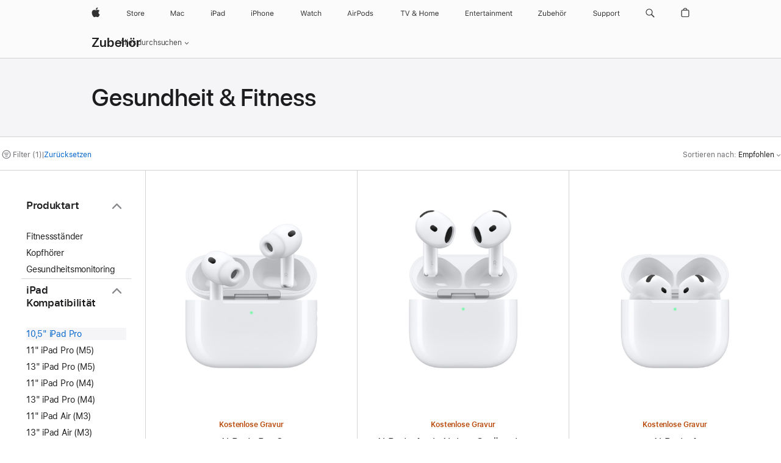

--- FILE ---
content_type: text/html;charset=utf-8
request_url: https://www.apple.com/ch-de/shop/accessories/all/health-fitness?fh=459a%2B48d0
body_size: 50144
content:
<!DOCTYPE html>

<html class="de ch nojs seg-consumer emea de-ch" lang="de-CH" >
		<head>


            <link rel="preconnect" href="https://store.storeimages.cdn-apple.com/4668/store.apple.com" crossorigin="anonymous">
            <link rel="dns-prefetch" href="https://store.storeimages.cdn-apple.com/4668/store.apple.com" crossorigin="anonymous">

            <link rel="preconnect" href="https://www.apple.com" crossorigin="anonymous">
            <link rel="dns-prefetch" href="https://www.apple.com" crossorigin="anonymous">

            <meta name="viewport" content="width=device-width, height=device-height, initial-scale=1" />
    <title>10,5&quot; iPad Pro - Gesundheit &amp; Fitness - Alle Zubehörprodukte - Apple (CH)</title>
    <meta charset="utf-8" />
    <meta http-equiv="X-UA-Compatible" content="IE=edge,chrome=1" />    
    <meta name="format-detection" content="telephone=no" />        
         <meta name="twitter:site" content="@apple" />
        <meta property="og:type" content="website" />
        <meta property="og:site_name" content="Apple (CH)" />
        <meta property="og:description" content="Zur Auswahl: Apple,Beats,Hidrate Spark,Satechi,Withings" />
        <meta name="robots" content="max-image-preview:large" />
        <meta name="twitter:card" content="summary_large_image" />
        <meta property="og:locale" content="de_CH" />
        <meta property="og:title" content="10,5&quot; iPad Pro - Gesundheit &amp; Fitness - Alle Zubehörprodukte" />
        <meta property="og:url" content="https://www.apple.com/ch-de/shop/accessories/all/health-fitness?f=ipadpro_10_5&amp;fh=459a%2B48d0" />
        <meta property="og:image" content="https://store.storeimages.cdn-apple.com/1/as-images.apple.com/is/og-default?wid=1200&amp;hei=630&amp;fmt=jpeg&amp;qlt=95&amp;.v=1525370171638" />
    <meta name="description" content="Zur Auswahl: Apple,Beats,Hidrate Spark,Satechi,Withings" />
        
      
      
      <link rel="canonical" href="https://www.apple.com/ch-de/shop/accessories/all/health-fitness?f=ipadpro_10_5&amp;fh=459a%2B48d0" />
          <script  crossorigin="anonymous"> document.cookie = "as_sfa=MnxjaC1kZXxjaC1kZXx8ZGVfQ0h8Y29uc3VtZXJ8aW50ZXJuZXR8MHwwfDE; path=/; domain=apple.com; expires=Thu, 23-Jul-2026 10:21:36 GMT; Secure;"; </script>
			<script type="application/ld+json">{"@context":"https://schema.org","@type":"Product","name":"AirPods Pro 3","url":"https://www.apple.com/ch-de/shop/product/mfhp4zm/a","brand":{"@type":"Organization","name":"Apple"},"offers":[{"@type":"Offer","priceCurrency":"CHF","price":219.00,"availability":"http://schema.org/InStock","sku":"MFHP4ZM/A","shippingDetails":{"@type":"OfferShippingDetails","shippingRate":{"@type":"MonetaryAmount","value":0,"currency":"CHF"}},"hasMerchantReturnPolicy":{"@type":"MerchantReturnPolicy","applicableCountry":"CH","returnPolicyCategory":"https://schema.org/MerchantReturnFiniteReturnWindow","merchantReturnDays":14,"returnMethod":"https://schema.org/ReturnByMail","returnFees":"https://schema.org/FreeReturn"}}],"image":"https://store.storeimages.cdn-apple.com/1/as-images.apple.com/is/airpods-pro-3-hero-select-202509?wid=890&hei=890&fmt=jpeg&qlt=90&.v=1758077264484","description":"Erlebe eine fantastische Klang­­qualität mit der weltbesten Aktiven Geräusch­unterdrückung bei In-Ear Kopfhörern.¹ Mit der integrierten Herzfrequenz­messung kannst du bei Workouts deine Herzfrequenz und verbrannte Kalorien tracken.² Und die Hörgerät­funktion kommt jetzt mit automatischer Konversations­verstärkung.⁶Mit der Live Übersetzung kannst du dich durch die Power von Apple Intelligence mit anderen in verschiedenen Sprachen unterhalten.⁹ Sie wird in den folgenden Sprachen unterstützt: Chinesisch (Mandarin, Vereinfacht), Chinesisch (Mandarin, Traditionell), Englisch (GB, USA), Französisch (Frankreich), Deutsch (Deutschland), Italienisch (Italien), Japanisch (Japan), Koreanisch (Südkorea), Portugiesisch (Brasilien) und Spanisch (Spanien).Die interne Architektur wurde komplett überarbeitet für eine bessere akustische Performance. Und die externe Form wurde neu designt für einen noch sichereren Sitz. Mit der verbesserten Batterielaufzeit bekommst du bis zu 8 Std. Wiedergabe mit einer Aufladung bei aktivierter Aktiver Geräusch­unter­drückung.³ Und die AirPods Pro 3 sind die ersten AirPods mit einer IP57 Klassifizierung für verbesserten Schutz vor Staub, Schweiß und Wasser.¹⁰"}</script>
			<script type="application/ld+json">{"@context":"https://schema.org","@type":"Product","name":"AirPods 4 mit Aktiver Geräusch­unter­drückung","url":"https://www.apple.com/ch-de/shop/product/mxp93zm/a/mit-aktiver-ger%C3%A4usch%C2%ADunter%C2%ADdr%C3%BCckung","brand":{"@type":"Organization","name":"Apple"},"offers":[{"@type":"Offer","priceCurrency":"CHF","price":169.00,"availability":"http://schema.org/InStock","sku":"MXP93ZM/A","shippingDetails":{"@type":"OfferShippingDetails","shippingRate":{"@type":"MonetaryAmount","value":0,"currency":"CHF"}},"hasMerchantReturnPolicy":{"@type":"MerchantReturnPolicy","applicableCountry":"CH","returnPolicyCategory":"https://schema.org/MerchantReturnFiniteReturnWindow","merchantReturnDays":14,"returnMethod":"https://schema.org/ReturnByMail","returnFees":"https://schema.org/FreeReturn"}}],"image":"https://store.storeimages.cdn-apple.com/1/as-images.apple.com/is/airpods-4-anc-select-202409?wid=890&hei=890&fmt=jpeg&qlt=90&.v=1725502639798","description":"AirPods 4 mit Aktiver Geräuschunterdrückung. Sound und Komfort auf dem nächsten Level. Kostenloser Versand und kostenlose Gravur auf apple.com."}</script>
			<script type="application/ld+json">{"@context":"https://schema.org","@type":"Product","name":"AirPods 4","url":"https://www.apple.com/ch-de/shop/product/mxp63zm/a/ohne-aktive-ger%C3%A4usch%C2%ADunter%C2%ADdr%C3%BCckung","brand":{"@type":"Organization","name":"Apple"},"offers":[{"@type":"Offer","priceCurrency":"CHF","price":119.00,"availability":"http://schema.org/InStock","sku":"MXP63ZM/A","shippingDetails":{"@type":"OfferShippingDetails","shippingRate":{"@type":"MonetaryAmount","value":0,"currency":"CHF"}},"hasMerchantReturnPolicy":{"@type":"MerchantReturnPolicy","applicableCountry":"CH","returnPolicyCategory":"https://schema.org/MerchantReturnFiniteReturnWindow","merchantReturnDays":14,"returnMethod":"https://schema.org/ReturnByMail","returnFees":"https://schema.org/FreeReturn"}}],"image":"https://store.storeimages.cdn-apple.com/1/as-images.apple.com/is/airpods-4-select-202409?wid=890&hei=890&fmt=jpeg&qlt=90&.v=1723685836351","description":"Die AirPods 4 sind da. Sound und Komfort auf dem nächsten Level. Erhältlich mit Aktiver Geräuschunterdrückung. Kostenloser Versand und kostenlose Gravur auf apple.com."}</script>
			<script type="application/ld+json">{"@context":"https://schema.org","@type":"Product","name":"Powerbeats Pro 2 – Leistungsstarke In-Ear Kopfhörer – Leuchtorange","url":"https://www.apple.com/ch-de/shop/product/mx743zm/a/powerbeats-pro-2-leistungsstarke-in-ear-kopfh%C3%B6rer-leuchtorange","brand":{"@type":"Organization","name":"Beats"},"offers":[{"@type":"Offer","priceCurrency":"CHF","price":249.95,"availability":"http://schema.org/InStock","sku":"MX743ZM/A","shippingDetails":{"@type":"OfferShippingDetails","shippingRate":{"@type":"MonetaryAmount","value":0,"currency":"CHF"}},"hasMerchantReturnPolicy":{"@type":"MerchantReturnPolicy","applicableCountry":"CH","returnPolicyCategory":"https://schema.org/MerchantReturnFiniteReturnWindow","merchantReturnDays":14,"returnMethod":"https://schema.org/ReturnByMail","returnFees":"https://schema.org/FreeReturn"}}],"image":"https://store.storeimages.cdn-apple.com/1/as-images.apple.com/is/MX743?wid=890&hei=890&fmt=jpeg&qlt=90&.v=1737155848376","description":"Die Powerbeats Pro 2 in Leuchtorange sind die ultimativen In-Ear Kopfhörer für Sport und Laufen. Erhalte die perfekte Passform, Herzfrequenzmessung und mehr.","color":"Leuchtorange"}</script>
			<script type="application/ld+json">{"@context":"https://schema.org","@type":"Product","name":"HidrateSpark PRO 2 Smart Trinkbecher (887 ml)","url":"https://www.apple.com/ch-de/shop/product/hs452zm/a/hidratespark-pro-2-smart-trinkbecher-887-ml","brand":{"@type":"Organization","name":"Hidrate Spark"},"offers":[{"@type":"Offer","priceCurrency":"CHF","price":74.95,"availability":"http://schema.org/InStock","sku":"HS452ZM/A","shippingDetails":{"@type":"OfferShippingDetails","shippingRate":{"@type":"MonetaryAmount","value":0,"currency":"CHF"}},"hasMerchantReturnPolicy":{"@type":"MerchantReturnPolicy","applicableCountry":"CH","returnPolicyCategory":"https://schema.org/MerchantReturnFiniteReturnWindow","merchantReturnDays":14,"returnMethod":"https://schema.org/ReturnByMail","returnFees":"https://schema.org/FreeReturn"}}],"image":"https://store.storeimages.cdn-apple.com/1/as-images.apple.com/is/HS452?wid=890&hei=890&fmt=jpeg&qlt=90&.v=1748376408704","description":"Der 887 ml HidrateSpark PRO 2 ist der smarteste Trinkbecher der Welt. Er wurde entwickelt, um deine Flüssigkeitsaufnahme so intelligent zu unterstützen wie nie zuvor. Jetzt online auf apple.com kaufen.","color":"Schwarz"}</script>
			<script type="application/ld+json">{"@context":"https://schema.org","@type":"Product","name":"HidrateSpark PRO 2 Smart Trinkflasche (621 ml)","url":"https://www.apple.com/ch-de/shop/product/hs422zm/a/hidratespark-pro-2-smart-trinkflasche-621-ml","brand":{"@type":"Organization","name":"Hidrate Spark"},"offers":[{"@type":"Offer","priceCurrency":"CHF","price":69.95,"availability":"http://schema.org/InStock","sku":"HS422ZM/A","shippingDetails":{"@type":"OfferShippingDetails","shippingRate":{"@type":"MonetaryAmount","value":0,"currency":"CHF"}},"hasMerchantReturnPolicy":{"@type":"MerchantReturnPolicy","applicableCountry":"CH","returnPolicyCategory":"https://schema.org/MerchantReturnFiniteReturnWindow","merchantReturnDays":14,"returnMethod":"https://schema.org/ReturnByMail","returnFees":"https://schema.org/FreeReturn"}}],"image":"https://store.storeimages.cdn-apple.com/1/as-images.apple.com/is/HS422?wid=890&hei=890&fmt=jpeg&qlt=90&.v=1748376406388","description":"Die 621 ml HidrateSpark PRO 2 ist die smarteste Trinkflasche der Welt. Sie wurde entwickelt, um deine Flüssigkeitsaufnahme so intelligent zu unterstützen wie nie zuvor. Jetzt online auf apple.com kaufen.","color":"Weiß"}</script>
			<script type="application/ld+json">{"@context":"https://schema.org","@type":"Product","name":"Satechi klappbarer Aluminiumständer","url":"https://www.apple.com/ch-de/shop/product/hpe82zm/a/satechi-klappbarer-aluminiumst%C3%A4nder","brand":{"@type":"Organization","name":"Satechi"},"offers":[{"@type":"Offer","priceCurrency":"CHF","price":40.05,"availability":"http://schema.org/InStock","sku":"HPE82ZM/A","shippingDetails":{"@type":"OfferShippingDetails","shippingRate":{"@type":"MonetaryAmount","value":0,"currency":"CHF"}},"hasMerchantReturnPolicy":{"@type":"MerchantReturnPolicy","applicableCountry":"CH","returnPolicyCategory":"https://schema.org/MerchantReturnFiniteReturnWindow","merchantReturnDays":14,"returnMethod":"https://schema.org/ReturnByMail","returnFees":"https://schema.org/FreeReturn"}}],"image":"https://store.storeimages.cdn-apple.com/1/as-images.apple.com/is/HPE82?wid=890&hei=890&fmt=jpeg&qlt=95&.v=1608240783000","description":"Der Aluminiumständer von Satechi macht aus jedem mobilen Gerät eine moderne Workstation. Und du kannst ihn zum Mitnehmen einklappen. Jetzt online auf apple.com kaufen."}</script>
			<script type="application/ld+json">{"@context":"https://schema.org","@type":"Product","name":"Withings BeamO Gesundheitsscanner","url":"https://www.apple.com/ch-de/shop/product/hry92z/a/withings-beamo-gesundheitsscanner","brand":{"@type":"Organization","name":"Withings"},"offers":[{"@type":"Offer","priceCurrency":"CHF","price":229.95,"availability":"http://schema.org/InStock","sku":"HRY92Z/A","shippingDetails":{"@type":"OfferShippingDetails","shippingRate":{"@type":"MonetaryAmount","value":0,"currency":"CHF"}},"hasMerchantReturnPolicy":{"@type":"MerchantReturnPolicy","applicableCountry":"CH","returnPolicyCategory":"https://schema.org/MerchantReturnFiniteReturnWindow","merchantReturnDays":14,"returnMethod":"https://schema.org/ReturnByMail","returnFees":"https://schema.org/FreeReturn"}}],"image":"https://store.storeimages.cdn-apple.com/1/as-images.apple.com/is/HRY92?wid=890&hei=890&fmt=jpeg&qlt=90&.v=1748896755899","description":"Withings BeamO ist ein kompakter 4-in-1 Gesundheitsscanner, der sofortige Einblicke in deinen Körper in medizinischer Qualität liefert. Jetzt online auf apple.com kaufen.","color":"Weiß"}</script>
			<script type="application/ld+json">{"@context":"https://schema.org","@type":"Product","name":"Withings BPM Connect WLAN Intelligentes Blutdruckmessgerät","url":"https://www.apple.com/ch-de/shop/product/hnej2zm/a/withings-bpm-connect-wlan-intelligentes-blutdruckmessger%C3%A4t","brand":{"@type":"Organization","name":"Withings"},"offers":[{"@type":"Offer","priceCurrency":"CHF","price":150.50,"availability":"http://schema.org/InStock","sku":"HNEJ2ZM/A","shippingDetails":{"@type":"OfferShippingDetails","shippingRate":{"@type":"MonetaryAmount","value":0,"currency":"CHF"}},"hasMerchantReturnPolicy":{"@type":"MerchantReturnPolicy","applicableCountry":"CH","returnPolicyCategory":"https://schema.org/MerchantReturnFiniteReturnWindow","merchantReturnDays":14,"returnMethod":"https://schema.org/ReturnByMail","returnFees":"https://schema.org/FreeReturn"}}],"image":"https://store.storeimages.cdn-apple.com/1/as-images.apple.com/is/HNEJ2?wid=890&hei=890&fmt=jpeg&qlt=95&.v=1562899690055","description":"Das Withings BPM Connect WLAN intelligente Blutdruckmessgerät ermöglicht eine medizinisch genaue Blutdruck- und Herzfrequenzmessung bei dir Zuhause. Jetzt online auf apple.com kaufen."}</script>
			<script type="application/ld+json">{"@context":"https://schema.org","@type":"Product","name":"Withings Body Scan – Vernetzte Gesundheitsstation und Smart-Körperwaage","url":"https://www.apple.com/ch-de/shop/product/hqyp2zm/a/withings-body-scan-vernetzte-gesundheitsstation-und-smart-k%C3%B6rperwaage","brand":{"@type":"Organization","name":"Withings"},"offers":[{"@type":"Offer","priceCurrency":"CHF","price":411.45,"availability":"http://schema.org/InStock","sku":"HQYP2ZM/A","shippingDetails":{"@type":"OfferShippingDetails","shippingRate":{"@type":"MonetaryAmount","value":0,"currency":"CHF"}},"hasMerchantReturnPolicy":{"@type":"MerchantReturnPolicy","applicableCountry":"CH","returnPolicyCategory":"https://schema.org/MerchantReturnFiniteReturnWindow","merchantReturnDays":14,"returnMethod":"https://schema.org/ReturnByMail","returnFees":"https://schema.org/FreeReturn"}}],"image":"https://store.storeimages.cdn-apple.com/1/as-images.apple.com/is/HQYP2?wid=890&hei=890&fmt=jpeg&qlt=90&.v=1688421470963","description":"Die Withings Body Scan Vernetzte Gesundheitsstation ist die fortschrittlichste Smart-Körperwaage, die es je gab. Jetzt online auf apple.com kaufen.","color":"Schwarz"}</script>
			<script type="application/ld+json">{"@context":"https://schema.org","@type":"Product","name":"Withings BPM Core – Intelligentes Blutdruckmessgerät mit EKG-Funktion und digitalem Stethoskop","url":"https://www.apple.com/ch-de/shop/product/hn2d2zm/a/withings-bpm-core-intelligentes-blutdruckmessger%C3%A4t-mit-ekg-funktion-und-digitalem-stethoskop","brand":{"@type":"Organization","name":"Withings"},"offers":[{"@type":"Offer","priceCurrency":"CHF","price":291.00,"availability":"http://schema.org/InStock","sku":"HN2D2ZM/A","shippingDetails":{"@type":"OfferShippingDetails","shippingRate":{"@type":"MonetaryAmount","value":0,"currency":"CHF"}},"hasMerchantReturnPolicy":{"@type":"MerchantReturnPolicy","applicableCountry":"CH","returnPolicyCategory":"https://schema.org/MerchantReturnFiniteReturnWindow","merchantReturnDays":14,"returnMethod":"https://schema.org/ReturnByMail","returnFees":"https://schema.org/FreeReturn"}}],"image":"https://store.storeimages.cdn-apple.com/1/as-images.apple.com/is/HN2D2?wid=890&hei=890&fmt=jpeg&qlt=95&.v=1562899658303","description":"Das Blutdruckmessgerät BPM Core von Withings hat ein eingebautes EKG und erkennt häufige Herzerkrankungen wie Vorhofflimmern. Jetzt online auf apple.com kaufen."}</script>
			<script type="application/ld+json">{"@context":"https://schema.org","@type":"Product","name":"Withings Body Smart – WLAN-Körperwaage mit erweiterter Körperzusammensetzung","url":"https://www.apple.com/ch-de/shop/product/hqyd2zm/a/withings-body-smart-wlan-k%C3%B6rperwaage-mit-erweiterter-k%C3%B6rperzusammensetzung","brand":{"@type":"Organization","name":"Withings"},"offers":[{"@type":"Offer","priceCurrency":"CHF","price":110.35,"availability":"http://schema.org/InStock","sku":"HQYD2ZM/A","shippingDetails":{"@type":"OfferShippingDetails","shippingRate":{"@type":"MonetaryAmount","value":0,"currency":"CHF"}},"hasMerchantReturnPolicy":{"@type":"MerchantReturnPolicy","applicableCountry":"CH","returnPolicyCategory":"https://schema.org/MerchantReturnFiniteReturnWindow","merchantReturnDays":14,"returnMethod":"https://schema.org/ReturnByMail","returnFees":"https://schema.org/FreeReturn"}}],"image":"https://store.storeimages.cdn-apple.com/1/as-images.apple.com/is/HQYD2?wid=890&hei=890&fmt=jpeg&qlt=90&.v=1688421465477","description":"Erlebe die Innovation der Withings Körperwaage und integriere noch mehr Gesundheit in deinen Alltag. Jetzt online auf apple.com kaufen.","color":"Schwarz"}</script>
			<script type="application/ld+json">{"@context":"https://schema.org","@type":"Product","name":"Withings Body Comp – Smart WLAN-Körperwaage mit Ganzkörperanalyse","url":"https://www.apple.com/ch-de/shop/product/hqyb2zm/a/withings-body-comp-smart-wlan-k%C3%B6rperwaage-mit-ganzk%C3%B6rperanalyse","brand":{"@type":"Organization","name":"Withings"},"offers":[{"@type":"Offer","priceCurrency":"CHF","price":210.70,"availability":"http://schema.org/InStock","sku":"HQYB2ZM/A","shippingDetails":{"@type":"OfferShippingDetails","shippingRate":{"@type":"MonetaryAmount","value":0,"currency":"CHF"}},"hasMerchantReturnPolicy":{"@type":"MerchantReturnPolicy","applicableCountry":"CH","returnPolicyCategory":"https://schema.org/MerchantReturnFiniteReturnWindow","merchantReturnDays":14,"returnMethod":"https://schema.org/ReturnByMail","returnFees":"https://schema.org/FreeReturn"}}],"image":"https://store.storeimages.cdn-apple.com/1/as-images.apple.com/is/HQYB2?wid=890&hei=890&fmt=jpeg&qlt=90&.v=1688421466221","description":"Die Withings Body Comp Smart-Waage analysiert den gesamten Körper mit einer Gewichtsgenauigkeit von bis zu 50 g und bietet darüber hinaus Daten zur Körperzusammensetzung, Herz-Kreislauf-Bewertungen und vieles mehr. Jetzt online auf apple.com kaufen.","color":"Schwarz"}</script>
			<script type="application/ld+json">{"@context":"https://schema.org","@type":"BreadcrumbList","itemListElement":[{"@type":"ListItem","position":"1","item":{"@id":"https://www.apple.com/ch-de/shop/accessories/all","url":"https://www.apple.com/ch-de/shop/accessories/all","name":"Alle Zubehörprodukte"}},{"@type":"ListItem","position":"2","name":"Gesundheit & Fitness"}]}</script>
		
		
	<script type="application/json" id="metrics">{"config":{"asMetrics":{"asMetricsFeatures":["sharedDataLayer"],"dataMule":"v1","storedEntryPointEnabled":false,"graffitiEnabled":false},"omniture":{"account":["applestoreww"],"trackingServer":"securemetrics.apple.com","internalDomains":["store.apple.com","secure.store.apple.com","secure1.store.apple.com","secure2.store.apple.com","epp.apple.com","secure1.epp.apple.com","storeint.apple.com","secure1.storeint.apple.com","www.apple.com"]},"global":{"cookieDomain":"apple.com"}},"data":{"node":"standard/home/shop_accessories/all_accessories/health_fitness","pageName":"AOS: home/shop_accessories/all_accessories/health_fitness","properties":{"isHomePage":false,"encryptedStoreId":"w7DCJDXPPPUKAFU2F","serverName":"c65698000","characterSetForCountry":"UTF-8","currencyCode":"CHF","computedChannel":"AOS: Accessory","storeSegmentVariable":"AOS: CH-DE Consumer","storeFrontId":"11743","computedCustomStoreName":"AOS: Swiss German Consumer","langAttribute":"de-ch","evarDataNodesEnabled":true},"currency":"CHF","area":"shop"}}</script>
    
    
    

            <script crossorigin="anonymous">
                     if (/(iPhone|iPod).*OS ([6-9]|[1-9][0-9]).*AppleWebKit.*Mobile.*Safari/.test(navigator.userAgent)) {
                       var headNode = document.getElementsByTagName("head")[0];
var sbNode = document.createElement('meta');
var url = decodeURI("https://www.apple.com/ch-de/shop/accessories/all/health-fitness?f=ipadpro_10_5&amp;fh=459a%2B48d0");
var ses = "; " + document.cookie;
var sesParts = ses.split("; s_vi=");
ses = sesParts.length == 2 ? sesParts.pop().split(";").shift() : '';
if (ses !== '') {
    url += url.indexOf('?') >= 0 ? '&' : '?';
    url += 'ses=' + encodeURI(ses);
}
sbNode.name = 'apple-itunes-app';
sbNode.content = 'app-id=375380948, app-argument=' + url;
headNode.appendChild(sbNode);

                     }
                    else if (/(iPad).*OS ([6-9]|[1-9][0-9]).*AppleWebKit.*Mobile.*Safari/.test(navigator.userAgent)) {
                      var headNode = document.getElementsByTagName("head")[0];
var sbNode = document.createElement('meta');
var url = decodeURI("https://www.apple.com/ch-de/shop/accessories/all/health-fitness?f=ipadpro_10_5&amp;fh=459a%2B48d0");
var ses = "; " + document.cookie;
var sesParts = ses.split("; s_vi=");
ses = sesParts.length == 2 ? sesParts.pop().split(";").shift() : '';
if (ses !== '') {
    url += url.indexOf('?') >= 0 ? '&' : '?';
    url += 'ses=' + encodeURI(ses);
}
sbNode.name = 'apple-itunes-app';
sbNode.content = 'app-id=375380948, app-argument=' + url;
headNode.appendChild(sbNode);

                    }
            </script>



        

        

        

            	<script crossorigin="anonymous">
		window.asUnsupportedBrowserUrl = "https://www.apple.com/ch-de/shop/unsupported";
	</script>


<script crossorigin="anonymous">
	//replace nojs class with js on html element
	(function(html){
		html.className = html.className.replace(/\bnojs\b/,'js')
	})(document.documentElement);

	// add metric shim
	window.s = {
		t: () => {},
		tl: () => {},
		clearVars: () => {},
		pageName: 'disabled',
		disabled: true
	};
</script>

    
            <link data-srs rel="stylesheet" href="https://store.storeimages.cdn-apple.com/4668/store.apple.com/static-resources/rs-globalelements-2.20.0-e0ef1/dist/ac-globalnav.css" media="screen, print"  />




        <link data-srs rel="stylesheet" href="https://store.storeimages.cdn-apple.com/4668/store.apple.com/static-resources/rs-external-1.68.1-ed939/dist/ch-de/external.css" media="screen, print"  />
        <link data-srs rel="stylesheet" href="https://store.storeimages.cdn-apple.com/4668/store.apple.com/static-resources/rs-vendor-1.31.0-51e19/dist/common-css@1.2.0/dist/common.css" media="screen, print"  />
        <link data-srs rel="stylesheet" href="https://store.storeimages.cdn-apple.com/4668/store.apple.com/static-resources/rs-accessories-3.15.2-f9220/dist/category-landing.css" media="screen, print"  />

        <link data-srs rel="stylesheet" href="https://www.apple.com/wss/fonts?families=SF+Pro,v3:200,300,400,500,600|SF+Pro+Icons,v3|Apple+Monochrome+Emoji,v3|Apple+Monochrome+Emoji+Ind,v2|Graphik,v1"  />

    




	<script crossorigin="anonymous">
		window.irOn=true;
	</script>

    <script crossorigin="anonymous">
        window.ECHO_CONFIG = {
            metadata: {
                environment: "",
                format: "common",
                fmt: "common",
                region: "emea",
                country: "CH",
                sf: "ch-de",
                segment: "Consumer",
                locale: "de-ch",
                referer: document.referrer,
                node: "standard/home/shop_accessories/all_accessories/health_fitness",
                pageResource: "accessories-3",
                feature: "category-landing",
                targetEnabled: "false"
            },
            config: {
                "pageViewId": Math.random().toString(36).substring(2, 12) + '-' + Date.now().toString(36),
                "app": "com.apple.www.Store",
                "delaySendingPageViewDataMS": 500,
                "nonEssentialEventSampleRatePct": 0.1,
                "altTextEventSampleRatePct": 1.0,
                "customEventSampleRatePct": 25.0,
                "interactionEventSampleRatePct": 100.0,
                "performanceMeasureEventSampleRatePct": 5.0,
                "performanceNowEventSampleRatePct": 65.0,
                "resourceEventSampleRatePct": 5.0,
                "rumEventSampleRatePct": 25.0,
                "performanceMeasurePollingIntervalMS": 1000,
                "performanceMeasuresToReport": "".split(','),
                "resourceDisallowedResourceList": "securemetrics.apple.com".split(','),
                "resourcePollingIntervalMS": 2001,
                "sendErrors": true,
                "sendPageViewData": true,
                "sendResourceData":  true,
                "url": "https://xp.apple.com/report/2/xp_aos_clientperf,/shop/mdp/api/echo",
                "echoSubDomainName": "https://www.apple.com",
                "passiveEventIngestionUrl": "https://xp.apple.com/report/2/xp_aos_clientperf",
                "criticalEventIngestionUrl": "/shop/mdp/api/echo",
                "sendLoggingData": true,
                "eventListeners": null || {},
                "preLoadErrors": []
            }
        };

        window.ECHO_CONFIG.config.preLoadErrorListener = window.addEventListener('error', (event) => {
            window.ECHO_CONFIG.config.preLoadErrors.push(event);
        });

        window.AS_LOG_LEVEL = "ERROR";
    </script>


    
        <script data-srs

            src="https://store.storeimages.cdn-apple.com/4668/store.apple.com/static-resources/rs-external-1.68.1-ed939/dist/unsupportedBrowser.min.js"


         nomodule crossorigin="anonymous" integrity="sha384-xA4aSWL+MVd9UwGaciKIe6Ws2in1+cSOXfCZ/KgWWJeJ1eBDhPaftM2S97id4HfU"></script>
        <script data-srs

            src="https://store.storeimages.cdn-apple.com/4668/store.apple.com/static-resources/rs-echo-3.30.0-4f384/dist/echo.min.js"


         async crossorigin="anonymous" type="module" integrity="sha384-57kiFvsJ04kQkvJLsrJE9W6XZak+iSEPGJQnsO/qAdQJUo1Va2/XR8OWd9gD/K+B"></script>
        <script data-srs

            src="https://store.storeimages.cdn-apple.com/4668/store.apple.com/static-resources/rs-external-1.68.1-ed939/dist/external.js"


         crossorigin="anonymous" integrity="sha384-7UgHstVfwyQwDgXfwurVWh+HWOaKwNIYeZ5LVRPd7ydcPqb6tijs/y8E86ncDJSW"></script>
        <script data-srs

            src="https://store.storeimages.cdn-apple.com/4668/store.apple.com/static-resources/rs-external-1.68.1-ed939/dist/log.js"


         crossorigin="anonymous" integrity="sha384-LLtjA+VZTCx6UvMkbBiY8rm4va9KSPyu1dR1l67jFCnp/Kyuuf2KbM00MtPKB5zQ"></script>
        <script data-srs

            src="https://store.storeimages.cdn-apple.com/4668/store.apple.com/static-resources/rs-vendor-1.31.0-51e19/dist/adobe-appmeasurement@2.23.0/third-party/js/AppMeasurement.js"


         crossorigin="anonymous" integrity="sha384-F1AYDcGm0yYcO+ZUQ5n1Anuylmy4hDT+UjPesrQBpHh8174rgghpI9rMLgq1vgfs"></script>
        <script data-srs

            src="https://store.storeimages.cdn-apple.com/4668/store.apple.com/static-resources/rs-analytics-1.7.3-5b6dd/dist/analytics.js"


         crossorigin="anonymous" integrity="sha384-5AQ8BMKfJpk7nVx67WYjdUzasBP+D2B7GsYw8DhniTkok4bUCNu+8mol+sQJOgLk"></script>
        <script data-srs

            src="https://store.storeimages.cdn-apple.com/4668/store.apple.com/static-resources/rs-vendor-1.31.0-51e19/dist/lodash@4.17.21/lodash.min.js"


         crossorigin="anonymous" integrity="sha384-H6KKS1H1WwuERMSm+54dYLzjg0fKqRK5ZRyASdbrI/lwrCc6bXEmtGYr5SwvP1pZ"></script>
        <script data-srs

            src="https://store.storeimages.cdn-apple.com/4668/store.apple.com/static-resources/rs-vendor-1.31.0-51e19/dist/react@18.2.0/umd/react.production.min.js"


         crossorigin="anonymous" integrity="sha384-tMH8h3BGESGckSAVGZ82T9n90ztNXxvdwvdM6UoR56cYcf+0iGXBliJ29D+wZ/x8"></script>
        <script data-srs

            src="https://store.storeimages.cdn-apple.com/4668/store.apple.com/static-resources/rs-vendor-1.31.0-51e19/dist/react-dom@18.2.0/umd/react-dom.production.min.js"


         crossorigin="anonymous" integrity="sha384-bm7MnzvK++ykSwVJ2tynSE5TRdN+xL418osEVF2DE/L/gfWHj91J2Sphe582B1Bh"></script>
        <script data-srs

            src="https://store.storeimages.cdn-apple.com/4668/store.apple.com/static-resources/rs-accessories-3.15.2-f9220/dist/category-landing.js"


         crossorigin="anonymous" integrity="sha384-wOaG4zF+1+nSqtf4tzsehlOVdm/kjUgfKvGJ4u7JlCe/z37tpfjUa4V15l19XpDH"></script>

        <script data-srs src="https://store.storeimages.cdn-apple.com/4668/store.apple.com/static-resources/rs-globalelements-2.20.0-e0ef1/dist/ac-globalnav.umd.js" defer crossorigin="anonymous" integrity="sha384-2VfvJpAfs3Z/4i+I+F4Ygb84rD642EhD4Xovy+V0ynqTvl2DUapTR3OqN+/Q2Gao"></script>
    <script data-srs src="https://store.storeimages.cdn-apple.com/4668/store.apple.com/static-resources/rs-globalelements-2.20.0-e0ef1/dist/globalelements.js" crossorigin="anonymous" integrity="sha384-Vd4M0TI5DAjH73dnM/hI4oN/2/mxN9SrrUwWVLjAtD3r4q5hE2DcNVMnjkwpAinh"></script>








    


        <script id="shldVerify" type="module" crossorigin="anonymous" src="/shop/shld/v1/verify.js" integrity="sha384-ks5BFNp9vK3a6D/0EnZWJmYLnvFIKqx9dh3gsx67abkqD22O3pf42MkW90VxN8TP"></script>
        <script crossorigin="anonymous">
            window.shldConfig= {
                isEnabled: true
            };
        </script>

    <script crossorigin="anonymous">
        (function () {
            const logger = typeof window.Log === "function" ? window.Log("pixel") : window.console;

            try {
                function sanitizeAndNormalizePathname(pathname) {
                    let newPathname = pathname;
                    let decodedPathname;

                    try {
                        decodedPathname = decodeURIComponent(pathname);
                    } catch (error) {
                        decodedPathname = pathname;
                    }

                    // first handle /storepickup and /<sf>/storepickup
                    if (decodedPathname.includes('/storepickup')) {
                        newPathname = '/storepickup';
                    }

                    // then handle /store and /<sf>/store
                    else if (decodedPathname.includes('/store')) {
                        const base = '/store';
                        const path = decodedPathname.split('/store')[1];
                        newPathname = `${base}${path}`;
                    }

                    // handle /search and /<sf>/search
                    else if (decodedPathname.includes('/search')) {
                        newPathname = '/search';
                    }

                    // handle /giftcard and /<sf>/giftcard
                    else if (decodedPathname.includes('/giftcard')) {
                        newPathname = '/giftcard';
                    }

                    // handle /shop/bag/saved_bag and /<sf>/shop/bag/saved_bag
                    else if (decodedPathname.includes('/shop/bag/saved_bag')) {
                        const base = '/shop/bag/saved_bag';
                        newPathname = `${base}`;
                    }

                    // handle /shop/order and /<sf>/shop/order
                    else if (decodedPathname.includes('/shop/bag')) {
                        const base = '/shop/bag';
                        newPathname = `${base}`;
                    }

                    // handle /shop/order and /<sf>/shop/order
                    else if (decodedPathname.includes('/shop/pdpAddToBag')) {
                        const base = '/shop/pdpAddToBag';
                        newPathname = `${base}`;
                    }

                    // handle /shop/order and /<sf>/shop/order
                    else if (decodedPathname.includes('/shop/order')) {
                        const base = '/shop/order';
                        const path = decodedPathname
                            .split(base)[1]
                            .replace(/\d/g, '0')
                            .replace(/[\w.-]+@[\w.-]+\.\w+/g, 'user@example.com');
                        newPathname = `${base}${path}`;
                    }

                    // handle /shop/recap and /<sf>/shop/recap
                    else if (decodedPathname.includes('/shop/recap')) {
                        const base = '/shop/recap';
                        newPathname = `${base}`;
                    }

                    // handle /shop/start and /<sf>/shop/start
                    else if (decodedPathname.includes('/shop/start')) {
                        const base = '/shop/start';
                        newPathname = `${base}`;
                    }

                    // handle /shop/confirm and /<sf>/shop/confirm
                    else if (decodedPathname.includes('/shop/confirm')) {
                        const base = '/shop/confirm';
                        newPathname = `${base}`;
                    }

                    // handle /shop/posThankYou and /<sf>/shop/posThankYou
                    else if (decodedPathname.includes('/shop/posThankYou')) {
                        const base = '/shop/posThankYou';
                        newPathname = `${base}`;
                    }

                    // handle /shop/yoursaves and /<sf>/shop/yoursaves
                    else if (decodedPathname.includes('/shop/yoursaves')) {
                        const base = '/shop/yoursaves';
                        newPathname = `${base}`;
                    }

                    // handle /shop and /<sf>/shop
                    else if (decodedPathname.includes('/shop')) {
                        const base = '/shop';
                        const path = decodedPathname.split('/shop')[1];
                        newPathname = `${base}${path}`;
                    }

                    // handle %
                    if (newPathname.includes('%')) {
                        newPathname = newPathname.split('%')[0];
                    }

                    return newPathname;
                }

                function getSanitizedLocation(location) {
                    if (!location) {
                        return {};
                    }
                    const newLocation = new URL(location);
                    if (newLocation.protocol.startsWith('http')) {
                        return newLocation;
                    }
                    newLocation.pathname = 'pathname';
                    return newLocation;
                }

                function getAosSanitizedLocation(location) {
                    const sanitizedLocation = getSanitizedLocation(location);

                    const normalizedPath = sanitizeAndNormalizePathname(sanitizedLocation.pathname);

                    sanitizedLocation.hash = '';
                    sanitizedLocation.href = `${sanitizedLocation.protocol}//${sanitizedLocation.host}${normalizedPath}`;
                    sanitizedLocation.password = '';
                    sanitizedLocation.pathname = normalizedPath;
                    sanitizedLocation.search = '';

                    return sanitizedLocation;
                }

                const sanitizedLocation = getAosSanitizedLocation(window.location);

                function getPageShopPath(pathname) {
                    let newPathname = pathname;

                    // handle /shop/product and /<sf>/shop/product
                    if (newPathname.includes('/shop/product')) {
                        const base = '/shop/product';
                        newPathname = `${base}`;
                    }

                    const pathElements = newPathname.split('/');

                    if (pathElements.length <= 5) {
                        return newPathname;
                    }

                    return pathElements.slice(0, 4).join('/');
                }

                const pageViewId = window.ECHO_CONFIG && window.ECHO_CONFIG.config && window.ECHO_CONFIG.config.pageViewId;
                const referrer = document.referrer.includes('apple.com') ? getAosSanitizedLocation(document.referrer).href : document.referrer;
                const host = sanitizedLocation.host;
                const pageHostname = sanitizedLocation.hostname;
                const pagePathname = sanitizedLocation.pathname;
                const pageUrl = sanitizedLocation.href;
                const pageShopPath = getPageShopPath(sanitizedLocation.pathname);
                const recordTime=Date.now();
                const src = `https://www.apple.com/shop/mdp/echo/echo.png?pageViewId=${pageViewId}&recordTime=${recordTime}&referrer=${referrer}&referer=${referrer}&host=${host}&pageHostname=${pageHostname}&pageUrl=${pageUrl}&pagePathname=${pagePathname}&pageShopPath=${pageShopPath}&eventType=pageview&environment=&format=common&region=emea&country=CH&sf=ch-de&segment=Consumer&locale=de-ch&node=standard/home/shop_accessories/all_accessories/health_fitness&pageResource=accessories-3&feature=category-landing`;
                const pixelScript = document.createElement("img");

                pixelScript.setAttribute("src", src);
            } catch (e) {
                logger.error(e);
            }
        })();
    </script>

    <noscript>
        <img src="https://www.apple.com/shop/mdp/echo/echo.png?pageViewId=no-js&recordTime=no-js&referrer=no-js&referer=no-js&host=no-js&pageHostname=no-js&pageUrl=no-js&pagePathname=no-js&pageShopPath=no-js&eventType=pageview&environment=&format=common&region=emea&country=CH&sf=Consumer&segment=Consumer&locale=de-ch&node=standard/home/shop_accessories/all_accessories/health_fitness&pageResource=accessories-3&feature=category-landing" width="1" height="1" />
    </noscript>



        <script crossorigin="anonymous">
            window.dynamicFootnotesConfig = {
                dynamicSymbols: ["<sup>a</sup>","<sup>b</sup>","<sup>i</sup>","<sup>ii</sup>","<sup>※</sup>","<sup>※※</sup>","<sup>±</sup>","<sup>±±</sup>","°","<sup>°°</sup>"],
                selector: "div.footnotes",
                footnoteElementType: "p",
                footnoteElementDataAttr: "data-dynamic-footnote",
                placeholderRegex: /{footnote\.(.*?)}/g,
                placeholderIdFindFn: function (str) {
                    return str.split(".")[1].split("}")[0]
                },
                symbolCache: {},
                nextSymbolIndex: 0
            };
        </script>

        <script crossorigin="anonymous">
            window.dynamicHashConfig = {
                // should match something like '__hash__'
                placeholderRegex: /__hash__/g,
            };

            window.dcpConfig = {
                mzoneUrl: "/ch-de/shop/personalization",
                mzoneParamPrefix: "mz",
                moduleBaseUrl: "/ch-de/shop/content-module",
                timeoutMS: 2000,
                enabled: true,
                mzoneIdList: [],
                mzoneMap: {},
                dataAttr: 'data-mzone',
                dynamicDataAttr: 'data-mzone-dynamic-content',
                acStatusConfigGetter: function () {
                    var acConfig = window.acSetup;

                    if (!acConfig) {
                        return false;
                    }

                    return {
                        merchantIdentifier: acConfig.merchantIdentifier || '',
                        signature: acConfig.signature || '',
                        signedFields: acConfig.signedFields || null
                    };
                },
                analytics: {
                    attributesToAddToModules: [
                        { key: "role", value: "listitem", type: "string" },
                        { key: "data-rule-id", value: "ruleId", type: "moduleProperty" },
                        { key: "data-module-id", value: "moduleId", type: "moduleProperty" }
                    ],
                    selectorsToIgnore: [".dcp-module-hook", "style", "script", "noscript"],
                }
            };
        </script>



            

            <script crossorigin="anonymous">
    window.chatConfig = {"chat":{"page":[{"name":"WEB_CHAT_COUNTRY","value":"ch"},{"name":"WEB_CHAT_LANGUAGE","value":"de"},{"name":"WEB_CHAT_ORDERNUMBER","value":null},{"name":"WEB_CHAT_GEO","value":"emea"},{"name":"WEB_CHAT_SEGMENT","value":"consumer"},{"name":"WEB_CHAT_SECTION","value":"product selection"},{"name":"WEB_CHAT_SUBSECTION","value":"health_fitness"},{"name":"WEB_CHAT_REFER","value":null},{"name":"WEB_CHAT_APP","value":"AOS"},{"name":"WEB_CHAT_PAGE","value":"AOS: home/shop_accessories/all_accessories/health_fitness"},{"name":"url","value":"https://contactretail.apple.com"}]}};
</script>



    

<script crossorigin="anonymous">
	if(!/dssid2/.test(document.cookie) || !/as_dc/.test(document.cookie)) {
		document.addEventListener('DOMContentLoaded', () => {
			const ie = document.createElement("IMG");
			ie.src = '/ch-de/shop/dc';
			ie.width = 1;
			ie.height = 1;
			ie.style.display = "none";
			ie.alt = "";
			document.body.appendChild(ie);
		});
	}
</script>


    


</head>


	<body class=" as-theme-light-heroimage rf-category">
		    <div class="metrics">
            <noscript>
        <img src="https://securemetrics.apple.com/b/ss/applestoreww/1/H.8--NS/0?pageName=No-Script:AOS%3A+home%2Fshop_accessories%2Fall_accessories%2Fhealth_fitness" height="1" width="1" alt=""/>
    </noscript>


        
        	<script></script>


        
        
    <script crossorigin="anonymous">
            if (window.asMetrics && window.asMetrics.initialize) {
                window.asMetrics.initialize();
            }
    </script>


    </div>




<script crossorigin="anonymous">
	if(!/dssid2/.test(document.cookie) || !/as_dc/.test(document.cookie)) {
		document.addEventListener('DOMContentLoaded', () => {
			const ie = document.createElement("IMG");
			ie.src = '/ch-de/shop/dc';
			ie.width = 1;
			ie.height = 1;
			ie.style.display = "none";
			ie.alt = "";
			document.body.appendChild(ie);
		});
	}
</script>




		<div id="page">
			


    <script id="aos-gn-links" type="application/json">
    {  "educationrouting" : "https://www.apple.com/ch-de/shop/browse/home/education_routing",  "special_deals" : "https://www.apple.com/ch-de/shop/refurbished",  "buy_iphone/iphone_se" : "https://www.apple.com/chde/iphone",  "buy_mac" : "https://www.apple.com/ch-de/shop/buy-mac",  "edu_store" : "https://www.apple.com/ch-de/shop/browse/home/education_routing",  "order/list" : "https://secure.store.apple.com/ch-de/shop/order/list",  "buy_airtag/airtag" : "https://www.apple.com/ch-de/shop/browse/home/shop_airtag/family/airtag",  "buy_watch" : "https://www.apple.com/ch-de/shop/buy-watch",  "ipad/keyboards" : "https://www.apple.com/ch-de/shop/ipad/accessories/keyboards",  "ipad/accessories" : "https://www.apple.com/ch-de/shop/ipad/accessories",  "accessories/all_accessories/made_by_apple" : "https://www.apple.com/ch-de/shop/accessories/all/made-by-apple",  "watch/bands" : "https://www.apple.com/ch-de/shop/watch/bands",  "buy_homepod/homepod_mini" : "https://www.apple.com/ch-de/shop/homepod/family/homepod-mini",  "eppstore/veteransandmilitary" : "https://www.apple.com/chde/",  "studio/apple_watch" : "https://www.apple.com/ch-de/shop/studio/apple-watch",  "payment_plan" : "https://www.apple.com/ch-de/shop/browse/finance/PaypalFinancingLandingPage",  "buy_homepod/homepod" : "https://www.apple.com/ch-de/shop/homepod/family/homepod",  "buy_tv/apple_tv_4k" : "https://www.apple.com/ch-de/shop/tv/family/apple-tv-4k",  "trade_in" : "https://www.apple.com/ch-de/shop/trade-in",  "mac/accessories" : "https://www.apple.com/ch-de/shop/mac/accessories",  "accessories/all_accessories/beats_featured" : "https://www.apple.com/ch-de/shop/accessories/all/beats-featured",  "buy_iphone/carrier_offers" : "https://www.apple.com/ch-de/shop/buy-iphone/carrier-offers",  "store" : "https://www.apple.com/ch-de/store",  "watch/accessories" : "https://www.apple.com/ch-de/shop/watch/accessories",  "buy_ipad" : "https://www.apple.com/ch-de/shop/buy-ipad",  "buy_iphone" : "https://www.apple.com/ch-de/shop/buy-iphone",  "smart_home/accessories" : "https://www.apple.com/ch-de/shop/smart-home/accessories",  "buy_iphone/iphone_12" : "https://www.apple.com/chde/iphone",  "buy_iphone/iphone_13" : "https://www.apple.com/chde/iphone",  "product/MW5G3" : "/ch-de/shop/product/mw5g3z/a/siri-remote",  "iphone/accessories" : "https://www.apple.com/ch-de/shop/iphone/accessories",  "buy_accessories" : "https://www.apple.com/ch-de/shop/accessories/all"}
    </script>


            <meta name="aos-gn-template" content="2.18.1-SNAPSHOT - Tue Jul 22 2025 12:19:03 GMT-0700 (Pacific Daylight Time)" />
            <meta name="globalnav-store-key" content="SJHJUH4YFCTTPD4F4" />
            <meta name="globalnav-search-field[action]" content="/ch-de/search" />
            <meta name="globalnav-submenus-enabled" content="true" data-ff-enabled data-cms />
            <meta name="globalmessage-segment-redirect" content="true" data-cms />
            <meta name="globalnav-search-suggestions-enabled" content="true" data-cms />
            <meta name="globalnav-bag-flyout-enabled" content="true" data-cms />











<div id="globalheader">
  <aside id="globalmessage-segment" lang="de-CH" dir="ltr" class="globalmessage-segment">
    <ul class="globalmessage-segment-content" data-strings="{&quot;view&quot;:&quot;{%STOREFRONT%} Store Home&quot;,&quot;segments&quot;:{&quot;smb&quot;:&quot;Store Business Home&quot;,&quot;eduInd&quot;:&quot;Store Bildung Home&quot;,&quot;other&quot;:&quot;Store Home&quot;},&quot;exit&quot;:&quot;Verlassen&quot;}"></ul>
  </aside>
  <nav id="globalnav" lang="de-CH" dir="ltr" aria-label="Global" data-analytics-element-engagement-start="globalnav:onFlyoutOpen" data-analytics-element-engagement-end="globalnav:onFlyoutClose" data-store-api="https://www.apple.com/ch-de/shop/bag/status" data-analytics-activitymap-region-id="global nav" data-analytics-region="global nav" class="globalnav no-js">
    <div class="globalnav-content">
      <div class="globalnav-item globalnav-menuback">
        <button class="globalnav-menuback-button" aria-label="Hauptmenü">
          <span class="globalnav-chevron-icon"><svg height="48" viewbox="0 0 9 48" width="9" xmlns="http://www.w3.org/2000/svg">
              <path d="m1.5618 24.0621 6.5581-6.4238c.2368-.2319.2407-.6118.0088-.8486-.2324-.2373-.6123-.2407-.8486-.0088l-7 6.8569c-.1157.1138-.1807.2695-.1802.4316.001.1621.0674.3174.1846.4297l7 6.7241c.1162.1118.2661.1675.4155.1675.1577 0 .3149-.062.4326-.1846.2295-.2388.2222-.6187-.0171-.8481z"></path></svg></span>
        </button>
      </div>
      <ul id="globalnav-list" class="globalnav-list">
        <li data-analytics-element-engagement="globalnav hover - apple" class="globalnav-item globalnav-item-apple">
          <a href="https://www.apple.com/chde/" data-globalnav-item-name="apple" data-analytics-title="apple home" aria-label="Apple" class="globalnav-link globalnav-link-apple" data-autom="gn_apple"><span class="globalnav-image-regular globalnav-link-image"><svg height="44" viewbox="0 0 14 44" width="14" xmlns="http://www.w3.org/2000/svg">
                <path d="m13.0729 17.6825a3.61 3.61 0 0 0 -1.7248 3.0365 3.5132 3.5132 0 0 0 2.1379 3.2223 8.394 8.394 0 0 1 -1.0948 2.2618c-.6816.9812-1.3943 1.9623-2.4787 1.9623s-1.3633-.63-2.613-.63c-1.2187 0-1.6525.6507-2.644.6507s-1.6834-.9089-2.4787-2.0243a9.7842 9.7842 0 0 1 -1.6628-5.2776c0-3.0984 2.014-4.7405 3.9969-4.7405 1.0535 0 1.9314.6919 2.5924.6919.63 0 1.6112-.7333 2.8092-.7333a3.7579 3.7579 0 0 1 3.1604 1.5802zm-3.7284-2.8918a3.5615 3.5615 0 0 0 .8469-2.22 1.5353 1.5353 0 0 0 -.031-.32 3.5686 3.5686 0 0 0 -2.3445 1.2084 3.4629 3.4629 0 0 0 -.8779 2.1585 1.419 1.419 0 0 0 .031.2892 1.19 1.19 0 0 0 .2169.0207 3.0935 3.0935 0 0 0 2.1586-1.1368z"></path></svg></span><span class="globalnav-image-compact globalnav-link-image"><svg height="48" viewbox="0 0 17 48" width="17" xmlns="http://www.w3.org/2000/svg">
                <path d="m15.5752 19.0792a4.2055 4.2055 0 0 0 -2.01 3.5376 4.0931 4.0931 0 0 0 2.4908 3.7542 9.7779 9.7779 0 0 1 -1.2755 2.6351c-.7941 1.1431-1.6244 2.2862-2.8878 2.2862s-1.5883-.734-3.0443-.734c-1.42 0-1.9252.7581-3.08.7581s-1.9611-1.0589-2.8876-2.3584a11.3987 11.3987 0 0 1 -1.9373-6.1487c0-3.61 2.3464-5.523 4.6566-5.523 1.2274 0 2.25.8062 3.02.8062.734 0 1.8771-.8543 3.2729-.8543a4.3778 4.3778 0 0 1 3.6822 1.841zm-6.8586-2.0456a1.3865 1.3865 0 0 1 -.2527-.024 1.6557 1.6557 0 0 1 -.0361-.337 4.0341 4.0341 0 0 1 1.0228-2.5148 4.1571 4.1571 0 0 1 2.7314-1.4078 1.7815 1.7815 0 0 1 .0361.373 4.1487 4.1487 0 0 1 -.9867 2.587 3.6039 3.6039 0 0 1 -2.5148 1.3236z"></path></svg></span><span class="globalnav-link-text">Apple</span></a>
        </li>
        <li class="globalnav-item globalnav-menu" data-topnav-flyout-item="menu" data-topnav-flyout-label="Menu" role="none">
          <div class="globalnav-flyout" data-topnav-flyout="menu">
            <div class="globalnav-menu-list">
              <div data-analytics-element-engagement="globalnav hover - store" class="globalnav-item globalnav-item-store globalnav-item-menu">
                <ul class="globalnav-submenu-trigger-group" role="none">
                  <li class="globalnav-submenu-trigger-item">
                    <a href="/ch-de/store" data-globalnav-item-name="store" data-topnav-flyout-trigger-compact="" data-analytics-title="store" data-analytics-element-engagement="hover - store" aria-label="Store" class="globalnav-link globalnav-submenu-trigger-link globalnav-link-store" data-autom="gn_store"><span class="globalnav-link-text-container"><span class="globalnav-image-regular globalnav-link-image"><svg height="44" viewbox="0 0 30 44" width="30" xmlns="http://www.w3.org/2000/svg">
                            <path d="m26.5679 20.4629c1.002 0 1.67.738 1.693 1.857h-3.48c.076-1.119.779-1.857 1.787-1.857zm2.754 2.672v-.387c0-1.963-1.037-3.176-2.742-3.176-1.735 0-2.848 1.289-2.848 3.276 0 1.998 1.096 3.263 2.848 3.263 1.383 0 2.367-.668 2.66-1.746h-1.008c-.264.557-.814.856-1.629.856-1.072 0-1.769-.791-1.822-2.039v-.047zm-9.547-3.451h.96v.937h.094c.188-.615.914-1.049 1.752-1.049.164 0 .375.012.504.03v1.007c-.082-.023-.445-.058-.644-.058-.961 0-1.659 1.098-1.659 1.535v3.914h-1.007zm-4.27 5.519c-1.195 0-1.869-.867-1.869-2.361 0-1.5.674-2.361 1.869-2.361 1.196 0 1.87.861 1.87 2.361 0 1.494-.674 2.361-1.87 2.361zm0-5.631c-1.798 0-2.912 1.237-2.912 3.27 0 2.027 1.114 3.269 2.912 3.269 1.799 0 2.913-1.242 2.913-3.269 0-2.033-1.114-3.27-2.913-3.27zm-5.478-1.475v1.635h1.407v.843h-1.407v3.575c0 .744.282 1.06.938 1.06.182 0 .281-.006.469-.023v.849c-.199.035-.393.059-.592.059-1.301 0-1.822-.481-1.822-1.688v-3.832h-1.02v-.843h1.02v-1.635zm-8.103 5.694c.129.885.973 1.447 2.174 1.447 1.137 0 1.975-.615 1.975-1.453 0-.72-.527-1.177-1.693-1.47l-1.084-.282c-1.53-.386-2.192-1.078-2.192-2.279 0-1.436 1.201-2.408 2.988-2.408 1.635 0 2.854.972 2.942 2.338h-1.061c-.146-.867-.861-1.383-1.916-1.383-1.125 0-1.869.562-1.869 1.418 0 .662.463 1.043 1.629 1.342l.885.234c1.752.439 2.455 1.119 2.455 2.361 0 1.553-1.225 2.543-3.158 2.543-1.793 0-3.03-.949-3.141-2.408z"></path></svg></span><span class="globalnav-link-text">Store</span></span></a>
                  </li>
                </ul>
              </div>
              <div data-analytics-element-engagement="globalnav hover - mac" class="globalnav-item globalnav-item-mac globalnav-item-menu">
                <ul class="globalnav-submenu-trigger-group" role="none">
                  <li class="globalnav-submenu-trigger-item">
                    <a href="https://www.apple.com/chde/mac/" data-globalnav-item-name="mac" data-topnav-flyout-trigger-compact="" data-analytics-title="mac" data-analytics-element-engagement="hover - mac" aria-label="Mac" class="globalnav-link globalnav-submenu-trigger-link globalnav-link-mac" data-autom="gn_mac"><span class="globalnav-link-text-container"><span class="globalnav-image-regular globalnav-link-image"><svg height="44" viewbox="0 0 23 44" width="23" xmlns="http://www.w3.org/2000/svg">
                            <path d="m8.1558 25.9987v-6.457h-.0703l-2.666 6.457h-.8907l-2.666-6.457h-.0703v6.457h-.9844v-8.4551h1.2246l2.8945 7.0547h.0938l2.8945-7.0547h1.2246v8.4551zm2.5166-1.7696c0-1.1309.832-1.7812 2.3027-1.8691l1.8223-.1113v-.5742c0-.7793-.4863-1.207-1.4297-1.207-.7559 0-1.2832.2871-1.4238.7852h-1.0195c.1348-1.0137 1.1309-1.6816 2.4785-1.6816 1.541 0 2.4023.791 2.4023 2.1035v4.3242h-.9609v-.9318h-.0938c-.4102.6738-1.1016 1.043-1.9453 1.043-1.2246 0-2.1328-.7266-2.1328-1.8809zm4.125-.5859v-.5801l-1.6992.1113c-.9609.0645-1.3828.3984-1.3828 1.0312 0 .6445.5449 1.0195 1.2773 1.0195 1.0371.0001 1.8047-.6796 1.8047-1.5819zm6.958-2.0273c-.1641-.627-.7207-1.1367-1.6289-1.1367-1.1367 0-1.8516.9082-1.8516 2.3379 0 1.459.7266 2.3848 1.8516 2.3848.8496 0 1.4414-.3926 1.6289-1.1074h1.0195c-.1816 1.1602-1.125 2.0156-2.6426 2.0156-1.7695 0-2.9004-1.2832-2.9004-3.293 0-1.9688 1.125-3.2461 2.8945-3.2461 1.5352 0 2.4727.9199 2.6484 2.0449z"></path></svg></span><span class="globalnav-link-text">Mac</span></span></a>
                  </li>
                </ul>
              </div>
              <div data-analytics-element-engagement="globalnav hover - ipad" class="globalnav-item globalnav-item-ipad globalnav-item-menu">
                <ul class="globalnav-submenu-trigger-group" role="none">
                  <li class="globalnav-submenu-trigger-item">
                    <a href="https://www.apple.com/chde/ipad/" data-globalnav-item-name="ipad" data-topnav-flyout-trigger-compact="" data-analytics-title="ipad" data-analytics-element-engagement="hover - ipad" aria-label="iPad" class="globalnav-link globalnav-submenu-trigger-link globalnav-link-ipad" data-autom="gn_ipad"><span class="globalnav-link-text-container"><span class="globalnav-image-regular globalnav-link-image"><svg height="44" viewbox="0 0 24 44" width="24" xmlns="http://www.w3.org/2000/svg">
                            <path d="m14.9575 23.7002c0 .902-.768 1.582-1.805 1.582-.732 0-1.277-.375-1.277-1.02 0-.632.422-.966 1.383-1.031l1.699-.111zm-1.395-4.072c-1.347 0-2.343.668-2.478 1.681h1.019c.141-.498.668-.785 1.424-.785.944 0 1.43.428 1.43 1.207v.574l-1.822.112c-1.471.088-2.303.738-2.303 1.869 0 1.154.908 1.881 2.133 1.881.844 0 1.535-.369 1.945-1.043h.094v.931h.961v-4.324c0-1.312-.862-2.103-2.403-2.103zm6.769 5.575c-1.155 0-1.846-.885-1.846-2.361 0-1.471.697-2.362 1.846-2.362 1.142 0 1.857.914 1.857 2.362 0 1.459-.709 2.361-1.857 2.361zm1.834-8.027v3.503h-.088c-.358-.691-1.102-1.107-1.981-1.107-1.605 0-2.654 1.289-2.654 3.27 0 1.986 1.037 3.269 2.654 3.269.873 0 1.623-.416 2.022-1.119h.093v1.008h.961v-8.824zm-15.394 4.869h-1.863v-3.563h1.863c1.225 0 1.899.639 1.899 1.799 0 1.119-.697 1.764-1.899 1.764zm.276-4.5h-3.194v8.455h1.055v-3.018h2.127c1.588 0 2.719-1.119 2.719-2.701 0-1.611-1.108-2.736-2.707-2.736zm-6.064 8.454h1.008v-6.316h-1.008zm-.199-8.237c0-.387.316-.704.703-.704s.703.317.703.704c0 .386-.316.703-.703.703s-.703-.317-.703-.703z"></path></svg></span><span class="globalnav-link-text">iPad</span></span></a>
                  </li>
                </ul>
              </div>
              <div data-analytics-element-engagement="globalnav hover - iphone" class="globalnav-item globalnav-item-iphone globalnav-item-menu">
                <ul class="globalnav-submenu-trigger-group" role="none">
                  <li class="globalnav-submenu-trigger-item">
                    <a href="https://www.apple.com/chde/iphone/" data-globalnav-item-name="iphone" data-topnav-flyout-trigger-compact="" data-analytics-title="iphone" data-analytics-element-engagement="hover - iphone" aria-label="iPhone" class="globalnav-link globalnav-submenu-trigger-link globalnav-link-iphone" data-autom="gn_iphone"><span class="globalnav-link-text-container"><span class="globalnav-image-regular globalnav-link-image"><svg height="44" viewbox="0 0 38 44" width="38" xmlns="http://www.w3.org/2000/svg">
                            <path d="m32.7129 22.3203h3.48c-.023-1.119-.691-1.857-1.693-1.857-1.008 0-1.711.738-1.787 1.857zm4.459 2.045c-.293 1.078-1.277 1.746-2.66 1.746-1.752 0-2.848-1.266-2.848-3.264 0-1.986 1.113-3.275 2.848-3.275 1.705 0 2.742 1.213 2.742 3.176v.386h-4.541v.047c.053 1.248.75 2.039 1.822 2.039.815 0 1.366-.298 1.629-.855zm-12.282-4.682h.961v.996h.094c.316-.697.932-1.107 1.898-1.107 1.418 0 2.209.838 2.209 2.338v4.09h-1.007v-3.844c0-1.137-.481-1.676-1.489-1.676s-1.658.674-1.658 1.781v3.739h-1.008zm-2.499 3.158c0-1.5-.674-2.361-1.869-2.361-1.196 0-1.87.861-1.87 2.361 0 1.495.674 2.362 1.87 2.362 1.195 0 1.869-.867 1.869-2.362zm-4.782 0c0-2.033 1.114-3.269 2.913-3.269 1.798 0 2.912 1.236 2.912 3.269 0 2.028-1.114 3.27-2.912 3.27-1.799 0-2.913-1.242-2.913-3.27zm-6.636-5.666h1.008v3.504h.093c.317-.697.979-1.107 1.946-1.107 1.336 0 2.179.855 2.179 2.338v4.09h-1.007v-3.844c0-1.119-.504-1.676-1.459-1.676-1.131 0-1.752.715-1.752 1.781v3.739h-1.008zm-6.015 4.87h1.863c1.202 0 1.899-.645 1.899-1.764 0-1.16-.674-1.799-1.899-1.799h-1.863zm2.139-4.5c1.599 0 2.707 1.125 2.707 2.736 0 1.582-1.131 2.701-2.719 2.701h-2.127v3.018h-1.055v-8.455zm-6.114 8.454h1.008v-6.316h-1.008zm-.2-8.238c0-.386.317-.703.703-.703.387 0 .704.317.704.703 0 .387-.317.704-.704.704-.386 0-.703-.317-.703-.704z"></path></svg></span><span class="globalnav-link-text">iPhone</span></span></a>
                  </li>
                </ul>
              </div>
              <div data-analytics-element-engagement="globalnav hover - watch" class="globalnav-item globalnav-item-watch globalnav-item-menu">
                <ul class="globalnav-submenu-trigger-group" role="none">
                  <li class="globalnav-submenu-trigger-item">
                    <a href="https://www.apple.com/chde/watch/" data-globalnav-item-name="watch" data-topnav-flyout-trigger-compact="" data-analytics-title="watch" data-analytics-element-engagement="hover - watch" aria-label="Watch" class="globalnav-link globalnav-submenu-trigger-link globalnav-link-watch" data-autom="gn_watch"><span class="globalnav-link-text-container"><span class="globalnav-image-regular globalnav-link-image"><svg height="44" viewbox="0 0 35 44" width="35" xmlns="http://www.w3.org/2000/svg">
                            <path d="m28.9819 17.1758h1.008v3.504h.094c.316-.697.978-1.108 1.945-1.108 1.336 0 2.18.856 2.18 2.338v4.09h-1.008v-3.844c0-1.119-.504-1.675-1.459-1.675-1.131 0-1.752.715-1.752 1.781v3.738h-1.008zm-2.42 4.441c-.164-.627-.721-1.136-1.629-1.136-1.137 0-1.852.908-1.852 2.338 0 1.459.727 2.384 1.852 2.384.849 0 1.441-.392 1.629-1.107h1.019c-.182 1.16-1.125 2.016-2.642 2.016-1.77 0-2.901-1.284-2.901-3.293 0-1.969 1.125-3.247 2.895-3.247 1.535 0 2.472.92 2.648 2.045zm-6.533-3.568v1.635h1.407v.844h-1.407v3.574c0 .744.282 1.06.938 1.06.182 0 .281-.006.469-.023v.85c-.2.035-.393.058-.592.058-1.301 0-1.822-.48-1.822-1.687v-3.832h-1.02v-.844h1.02v-1.635zm-4.2 5.596v-.58l-1.699.111c-.961.064-1.383.398-1.383 1.031 0 .645.545 1.02 1.277 1.02 1.038 0 1.805-.68 1.805-1.582zm-4.125.586c0-1.131.832-1.782 2.303-1.869l1.822-.112v-.574c0-.779-.486-1.207-1.43-1.207-.755 0-1.283.287-1.423.785h-1.02c.135-1.014 1.131-1.682 2.479-1.682 1.541 0 2.402.792 2.402 2.104v4.324h-.961v-.931h-.094c-.41.673-1.101 1.043-1.945 1.043-1.225 0-2.133-.727-2.133-1.881zm-7.684 1.769h-.996l-2.303-8.455h1.101l1.682 6.873h.07l1.893-6.873h1.066l1.893 6.873h.07l1.682-6.873h1.101l-2.302 8.455h-.996l-1.946-6.674h-.07z"></path></svg></span><span class="globalnav-link-text">Watch</span></span></a>
                  </li>
                </ul>
              </div>
              <div data-analytics-element-engagement="globalnav hover - airpods" class="globalnav-item globalnav-item-airpods globalnav-item-menu">
                <ul class="globalnav-submenu-trigger-group" role="none">
                  <li class="globalnav-submenu-trigger-item">
                    <a href="https://www.apple.com/chde/airpods/" data-globalnav-item-name="airpods" data-topnav-flyout-trigger-compact="" data-analytics-title="airpods" data-analytics-element-engagement="hover - airpods" aria-label="AirPods" class="globalnav-link globalnav-submenu-trigger-link globalnav-link-airpods" data-autom="gn_airpods"><span class="globalnav-link-text-container"><span class="globalnav-image-regular globalnav-link-image"><svg height="44" viewbox="0 0 43 44" width="43" xmlns="http://www.w3.org/2000/svg">
                            <path d="m11.7153 19.6836h.961v.937h.094c.187-.615.914-1.048 1.752-1.048.164 0 .375.011.504.029v1.008c-.082-.024-.446-.059-.645-.059-.961 0-1.658.645-1.658 1.535v3.914h-1.008zm28.135-.111c1.324 0 2.244.656 2.379 1.693h-.996c-.135-.504-.627-.838-1.389-.838-.75 0-1.336.381-1.336.943 0 .434.352.704 1.096.885l.973.235c1.189.287 1.763.802 1.763 1.711 0 1.13-1.095 1.91-2.531 1.91-1.406 0-2.373-.674-2.484-1.723h1.037c.17.533.674.873 1.482.873.85 0 1.459-.404 1.459-.984 0-.434-.328-.727-1.002-.891l-1.084-.264c-1.183-.287-1.722-.796-1.722-1.71 0-1.049 1.013-1.84 2.355-1.84zm-6.665 5.631c-1.155 0-1.846-.885-1.846-2.362 0-1.471.697-2.361 1.846-2.361 1.142 0 1.857.914 1.857 2.361 0 1.459-.709 2.362-1.857 2.362zm1.834-8.028v3.504h-.088c-.358-.691-1.102-1.107-1.981-1.107-1.605 0-2.654 1.289-2.654 3.269 0 1.987 1.037 3.27 2.654 3.27.873 0 1.623-.416 2.022-1.119h.094v1.007h.961v-8.824zm-9.001 8.028c-1.195 0-1.869-.868-1.869-2.362 0-1.5.674-2.361 1.869-2.361 1.196 0 1.869.861 1.869 2.361 0 1.494-.673 2.362-1.869 2.362zm0-5.631c-1.799 0-2.912 1.236-2.912 3.269 0 2.028 1.113 3.27 2.912 3.27s2.912-1.242 2.912-3.27c0-2.033-1.113-3.269-2.912-3.269zm-17.071 6.427h1.008v-6.316h-1.008zm-.199-8.238c0-.387.317-.703.703-.703.387 0 .703.316.703.703s-.316.703-.703.703c-.386 0-.703-.316-.703-.703zm-6.137 4.922 1.324-3.773h.093l1.325 3.773zm1.892-5.139h-1.043l-3.117 8.455h1.107l.85-2.42h3.363l.85 2.42h1.107zm14.868 4.5h-1.864v-3.562h1.864c1.224 0 1.898.639 1.898 1.799 0 1.119-.697 1.763-1.898 1.763zm.275-4.5h-3.193v8.455h1.054v-3.017h2.127c1.588 0 2.719-1.119 2.719-2.701 0-1.612-1.107-2.737-2.707-2.737z"></path></svg></span><span class="globalnav-link-text">AirPods</span></span></a>
                  </li>
                </ul>
              </div>
              <div data-analytics-element-engagement="globalnav hover - tv-home" class="globalnav-item globalnav-item-tv-home globalnav-item-menu">
                <ul class="globalnav-submenu-trigger-group" role="none">
                  <li class="globalnav-submenu-trigger-item">
                    <a href="https://www.apple.com/chde/tv-home/" data-globalnav-item-name="tv-home" data-topnav-flyout-trigger-compact="" data-analytics-title="tv &amp; home" data-analytics-element-engagement="hover - tv &amp; home" aria-label="TV und Home" class="globalnav-link globalnav-submenu-trigger-link globalnav-link-tv-home" data-autom="gn_tv-home"><span class="globalnav-link-text-container"><span class="globalnav-image-regular globalnav-link-image"><svg height="44" viewbox="0 0 65 44" width="65" xmlns="http://www.w3.org/2000/svg">
                            <path d="m4.3755 26v-7.5059h-2.7246v-.9492h6.5039v.9492h-2.7246v7.5059zm7.7314 0-3.1172-8.4551h1.1074l2.4844 7.0898h.0938l2.4844-7.0898h1.1074l-3.1172 8.4551zm13.981-.8438c-.7207.6328-1.7109 1.002-2.7363 1.002-1.6816 0-2.8594-.9961-2.8594-2.4141 0-1.002.5449-1.7637 1.6758-2.3613.0762-.0352.2344-.1172.3281-.1641-.7793-.8203-1.0605-1.3652-1.0605-1.9805 0-1.084.9199-1.8926 2.1562-1.8926 1.248 0 2.1562.7969 2.1562 1.9043 0 .8672-.5215 1.5-1.8281 2.1855l2.1152 2.2734c.2637-.5273.3984-1.2188.3984-2.2734v-.1465h.9844v.1523c0 1.3125-.2344 2.2676-.6973 2.9824l1.4708 1.5764h-1.3242zm-4.541-1.4824c0 .9492.7676 1.5938 1.8984 1.5938.7676 0 1.5586-.3047 2.0215-.791l-2.3906-2.6133c-.0645.0234-.2168.0996-.2988.1406-.8145.4219-1.2305 1.0078-1.2305 1.6699zm3.2109-4.3886c0-.6562-.4746-1.1016-1.1602-1.1016-.6738 0-1.1543.457-1.1543 1.1133 0 .4688.2402.8789.9082 1.541 1.0313-.5274 1.4063-.9492 1.4063-1.5527zm13.5176 6.7148v-3.8496h-4.6406v3.8496h-1.0547v-8.4551h1.0547v3.6562h4.6406v-3.6562h1.0547v8.4551zm2.6455-3.1582c0-2.0332 1.1133-3.2695 2.9121-3.2695s2.9121 1.2363 2.9121 3.2695c0 2.0273-1.1133 3.2695-2.9121 3.2695s-2.9121-1.2422-2.9121-3.2695zm4.7812 0c0-1.5-.6738-2.3613-1.8691-2.3613s-1.8691.8613-1.8691 2.3613c0 1.4941.6738 2.3613 1.8691 2.3613s1.8691-.8672 1.8691-2.3613zm2.5054-3.1582h.9609v.9961h.0938c.2871-.7031.9199-1.1074 1.7637-1.1074.8555 0 1.4531.4512 1.7461 1.1074h.0938c.3398-.668 1.0605-1.1074 1.9336-1.1074 1.2891 0 2.0098.7383 2.0098 2.0625v4.3652h-1.0078v-4.1309c0-.9316-.4395-1.3887-1.3301-1.3887-.8789 0-1.4648.6562-1.4648 1.459v4.0606h-1.0078v-4.2891c0-.75-.5215-1.2305-1.3184-1.2305-.8262 0-1.4648.7148-1.4648 1.6055v3.9141h-1.0078v-6.3164zm15.5127 4.6816c-.293 1.0781-1.2773 1.7461-2.6602 1.7461-1.752 0-2.8477-1.2656-2.8477-3.2637 0-1.9863 1.1133-3.2754 2.8477-3.2754 1.7051 0 2.7422 1.2129 2.7422 3.1758v.3867h-4.541v.0469c.0527 1.248.75 2.0391 1.8223 2.0391.8145 0 1.3652-.2988 1.6289-.8555zm-4.459-2.0449h3.4805c-.0234-1.1191-.6914-1.8574-1.6934-1.8574-1.0078 0-1.7109.7383-1.7871 1.8574z"></path></svg></span><span class="globalnav-link-text">TV&nbsp;&amp; Home</span></span></a>
                  </li>
                </ul>
              </div>
              <div data-analytics-element-engagement="globalnav hover - entertainment" class="globalnav-item globalnav-item-entertainment globalnav-item-menu">
                <ul class="globalnav-submenu-trigger-group" role="none">
                  <li class="globalnav-submenu-trigger-item">
                    <a href="https://www.apple.com/chde/services/" data-globalnav-item-name="entertainment" data-topnav-flyout-trigger-compact="" data-analytics-title="entertainment" data-analytics-element-engagement="hover - entertainment" aria-label="Entertainment" class="globalnav-link globalnav-submenu-trigger-link globalnav-link-entertainment" data-autom="gn_entertainment"><span class="globalnav-link-text-container"><span class="globalnav-image-regular globalnav-link-image"><svg xmlns="http://www.w3.org/2000/svg" viewbox="0 0 77 44" width="77" height="44">
                            <path d="m0 17.4863h5.2383v.9492h-4.1836v2.7129h3.9668v.9375h-3.9668v2.9062h4.1836v.9492h-5.2383zm6.8994 2.1387h1.0195v.9492h.0938c.3164-.668.9082-1.0605 1.8398-1.0605 1.418 0 2.209.8379 2.209 2.3379v4.0898h-1.0195v-3.8438c0-1.1367-.4688-1.6816-1.4766-1.6816s-1.6465.6797-1.6465 1.7871v3.7383h-1.0195zm7.2803 4.6758v-3.832h-.9961v-.8438h.9961v-1.6348h1.0547v1.6348h1.3828v.8438h-1.3828v3.5742c0 .7441.2578 1.043.9141 1.043.1816 0 .2812-.0059.4688-.0234v.8672c-.1992.0352-.3926.0586-.5918.0586-1.3009-.0001-1.8458-.4806-1.8458-1.6876zm3.4365-1.4942v-.0059c0-1.9512 1.1133-3.2871 2.8301-3.2871s2.7598 1.2773 2.7598 3.1641v.3984h-4.5469c.0293 1.3066.75 2.0684 1.875 2.0684.8555 0 1.3828-.4043 1.5527-.7852l.0234-.0527h1.0195l-.0117.0469c-.2168.8555-1.1191 1.6992-2.6074 1.6992-1.8046 0-2.8945-1.2656-2.8945-3.2461zm1.0606-.5449h3.4922c-.1055-1.248-.7969-1.8398-1.7285-1.8398-.9376 0-1.6524.6386-1.7637 1.8398zm5.9912-2.6367h1.0195v.9375h.0938c.2402-.6621.832-1.0488 1.6875-1.0488.1934 0 .4102.0234.5098.041v.9902c-.2109-.0352-.4043-.0586-.627-.0586-.9727 0-1.6641.6152-1.6641 1.541v3.9141h-1.0195zm4.9658 4.6758v-3.832h-.9961v-.8438h.9961v-1.6348h1.0547v1.6348h1.3828v.8438h-1.3828v3.5742c0 .7441.2578 1.043.9141 1.043.1816 0 .2812-.0059.4688-.0234v.8672c-.1992.0352-.3926.0586-.5918.0586-1.3009-.0001-1.8458-.4806-1.8458-1.6876zm3.4658-.1231v-.0117c0-1.125.832-1.7754 2.3027-1.8633l1.8105-.1113v-.5742c0-.7793-.4746-1.2012-1.418-1.2012-.7559 0-1.2539.2812-1.418.7734l-.0059.0176h-1.0195l.0059-.0352c.1641-.9902 1.125-1.6582 2.4727-1.6582 1.541 0 2.4023.791 2.4023 2.1035v4.3242h-1.0195v-.9316h-.0938c-.3984.6738-1.0605 1.043-1.9102 1.043-1.201 0-2.1092-.7265-2.1092-1.875zm2.3203.9903c1.0371 0 1.793-.6797 1.793-1.582v-.5742l-1.6875.1055c-.9609.0586-1.3828.3984-1.3828 1.0254v.0117c0 .6386.5449 1.0136 1.2773 1.0136zm4.3926-7.4649c0-.3867.3164-.7031.7031-.7031s.7031.3164.7031.7031-.3164.7031-.7031.7031-.7031-.3164-.7031-.7031zm.1875 1.9219h1.0195v6.3164h-1.0195zm2.8213 0h1.0195v.9492h.0938c.3164-.668.9082-1.0605 1.8398-1.0605 1.418 0 2.209.8379 2.209 2.3379v4.0898h-1.0195v-3.8438c0-1.1367-.4688-1.6816-1.4766-1.6816s-1.6465.6797-1.6465 1.7871v3.7383h-1.0195zm6.8818 0h1.0195v.9609h.0938c.2812-.6797.8789-1.0723 1.7051-1.0723.8555 0 1.4531.4512 1.7461 1.1074h.0938c.3398-.668 1.0605-1.1074 1.9336-1.1074 1.2891 0 2.0098.7383 2.0098 2.0625v4.3652h-1.0195v-4.1309c0-.9316-.4277-1.3945-1.3184-1.3945-.8789 0-1.459.6621-1.459 1.4648v4.0605h-1.0195v-4.2891c0-.75-.5156-1.2363-1.3125-1.2363-.8262 0-1.4531.7207-1.4531 1.6113v3.9141h-1.0195v-6.3162zm10.0049 3.1816v-.0059c0-1.9512 1.1133-3.2871 2.8301-3.2871s2.7598 1.2773 2.7598 3.1641v.3984h-4.5469c.0293 1.3066.75 2.0684 1.875 2.0684.8555 0 1.3828-.4043 1.5527-.7852l.0234-.0527h1.0195l-.0116.0469c-.2168.8555-1.1191 1.6992-2.6074 1.6992-1.8047 0-2.8946-1.2656-2.8946-3.2461zm1.0606-.5449h3.4922c-.1055-1.248-.7969-1.8398-1.7285-1.8398-.9376 0-1.6524.6386-1.7637 1.8398zm5.9912-2.6367h1.0195v.9492h.0938c.3164-.668.9082-1.0605 1.8398-1.0605 1.418 0 2.209.8379 2.209 2.3379v4.0898h-1.0195v-3.8438c0-1.1367-.4688-1.6816-1.4766-1.6816s-1.6465.6797-1.6465 1.7871v3.7383h-1.0195zm7.2802 4.6758v-3.832h-.9961v-.8438h.9961v-1.6348h1.0547v1.6348h1.3828v.8438h-1.3828v3.5742c0 .7441.2578 1.043.9141 1.043.1816 0 .2812-.0059.4688-.0234v.8672c-.1992.0352-.3926.0586-.5918.0586-1.3008-.0001-1.8458-.4806-1.8458-1.6876z"></path></svg></span><span class="globalnav-link-text">Entertainment</span></span></a>
                  </li>
                </ul>
              </div>
              <div data-analytics-element-engagement="globalnav hover - accessories" class="globalnav-item globalnav-item-accessories globalnav-item-menu">
                <ul class="globalnav-submenu-trigger-group" role="none">
                  <li class="globalnav-submenu-trigger-item">
                    <a href="/ch-de/shop/accessories/all" data-globalnav-item-name="accessories" data-topnav-flyout-trigger-compact="" data-analytics-title="accessories" data-analytics-element-engagement="hover - accessories" aria-label="Zubehör" class="globalnav-link globalnav-submenu-trigger-link globalnav-link-accessories" data-autom="gn_accessories"><span class="globalnav-link-text-container"><span class="globalnav-image-regular globalnav-link-image"><svg height="44" viewbox="0 0 47 44" width="47" xmlns="http://www.w3.org/2000/svg">
                            <path d="m.0074 25.2406 4.7871-6.6621v-.0938h-4.623v-.9492h5.9883v.75l-4.7637 6.6621v.0938h4.8633v.9492h-6.252v-.75zm13.0342.75h-.9609v-.9902h-.0938c-.3164.7031-.9902 1.1016-1.957 1.1016-1.418 0-2.1562-.8438-2.1562-2.3379v-4.0898h1.0078v3.8438c0 1.1367.4219 1.6641 1.4297 1.6641 1.1133 0 1.7227-.6621 1.7227-1.7695v-3.7383h1.0078v6.3162zm2.8916-1.0078h-.0938v1.0078h-.9609v-8.8242h1.0078v3.5039h.0938c.3457-.6797 1.1133-1.1074 1.9805-1.1074 1.6055 0 2.6484 1.2832 2.6484 3.2695 0 1.9746-1.0488 3.2695-2.6484 3.2695-.879.0001-1.629-.416-2.0274-1.1191zm-.0703-2.1504c0 1.459.7148 2.3613 1.8633 2.3613 1.1543 0 1.8398-.8848 1.8398-2.3613s-.6855-2.3613-1.8398-2.3613c-1.1485 0-1.8633.9023-1.8633 2.3613zm11.3999 1.5235c-.293 1.0781-1.2773 1.7461-2.6602 1.7461-1.752 0-2.8477-1.2656-2.8477-3.2637 0-1.9863 1.1133-3.2754 2.8477-3.2754 1.7051 0 2.7422 1.2129 2.7422 3.1758v.3867h-4.541v.0469c.0527 1.248.75 2.0391 1.8223 2.0391.8145 0 1.3652-.2988 1.6289-.8555zm-4.459-2.045h3.4805c-.0234-1.1191-.6914-1.8574-1.6934-1.8574-1.0078 0-1.7109.7383-1.7871 1.8574zm6.0615-5.1445h1.0078v3.5039h.0938c.3164-.6973.9785-1.1074 1.9453-1.1074 1.3359 0 2.1797.8555 2.1797 2.3379v4.0898h-1.0078v-3.8438c0-1.1191-.5039-1.6758-1.459-1.6758-1.1309 0-1.752.7148-1.752 1.7812v3.7383h-1.0078zm6.6299 5.666c0-2.0332 1.1133-3.2695 2.9121-3.2695s2.9121 1.2363 2.9121 3.2695c0 2.0273-1.1133 3.2695-2.9121 3.2695s-2.9121-1.2421-2.9121-3.2695zm.9375-5.0801c0-.3867.3164-.7031.7031-.7031s.7031.3164.7031.7031-.3164.7031-.7031.7031-.7031-.3163-.7031-.7031zm3.8437 5.0801c0-1.5-.6738-2.3613-1.8691-2.3613s-1.8691.8613-1.8691 2.3613c0 1.4941.6738 2.3613 1.8691 2.3613s1.8691-.8671 1.8691-2.3613zm-1.3007-5.0801c0-.3867.3164-.7031.7031-.7031s.7031.3164.7031.7031-.3164.7031-.7031.7031-.7031-.3163-.7031-.7031zm3.8056 1.9219h.9609v.9375h.0938c.1875-.6152.9141-1.0488 1.752-1.0488.1641 0 .375.0117.5039.0293v1.0078c-.082-.0234-.4453-.0586-.6445-.0586-.9609 0-1.6582.6445-1.6582 1.5352v3.9141h-1.0078v-6.3165z"></path></svg></span><span class="globalnav-link-text">Zubehör</span></span></a>
                  </li>
                </ul>
              </div>
              <div data-analytics-element-engagement="globalnav hover - support" class="globalnav-item globalnav-item-support globalnav-item-menu">
                <ul class="globalnav-submenu-trigger-group" role="none">
                  <li class="globalnav-submenu-trigger-item">
                    <a href="https://www.apple.com/chde/support/" data-globalnav-item-name="support" data-topnav-flyout-trigger-compact="" data-analytics-title="support" data-analytics-element-engagement="hover - support" data-analytics-exit-link="true" aria-label="Support" class="globalnav-link globalnav-submenu-trigger-link globalnav-link-support" data-autom="gn_support"><span class="globalnav-link-text-container"><span class="globalnav-image-regular globalnav-link-image"><svg height="44" viewbox="0 0 44 44" width="44" xmlns="http://www.w3.org/2000/svg">
                            <path d="m42.1206 18.0337v1.635h1.406v.844h-1.406v3.574c0 .744.281 1.06.937 1.06.182 0 .282-.006.469-.023v.849c-.199.036-.392.059-.592.059-1.3 0-1.822-.48-1.822-1.687v-3.832h-1.019v-.844h1.019v-1.635zm-6.131 1.635h.961v.937h.093c.188-.615.914-1.049 1.752-1.049.164 0 .375.012.504.03v1.008c-.082-.024-.445-.059-.644-.059-.961 0-1.659.644-1.659 1.535v3.914h-1.007zm-2.463 3.158c0-1.5-.674-2.361-1.869-2.361s-1.869.861-1.869 2.361c0 1.494.674 2.361 1.869 2.361s1.869-.867 1.869-2.361zm-4.781 0c0-2.033 1.113-3.27 2.912-3.27s2.912 1.237 2.912 3.27c0 2.027-1.113 3.27-2.912 3.27s-2.912-1.243-2.912-3.27zm-2.108 0c0-1.477-.692-2.361-1.846-2.361-1.143 0-1.863.908-1.863 2.361 0 1.447.72 2.361 1.857 2.361 1.16 0 1.852-.884 1.852-2.361zm1.043 0c0 1.975-1.049 3.27-2.655 3.27-.902 0-1.629-.393-1.974-1.061h-.094v3.059h-1.008v-8.426h.961v1.054h.094c.404-.726 1.16-1.166 2.021-1.166 1.612 0 2.655 1.284 2.655 3.27zm-8.048 0c0-1.477-.691-2.361-1.845-2.361-1.143 0-1.864.908-1.864 2.361 0 1.447.721 2.361 1.858 2.361 1.16 0 1.851-.884 1.851-2.361zm1.043 0c0 1.975-1.049 3.27-2.654 3.27-.902 0-1.629-.393-1.975-1.061h-.093v3.059h-1.008v-8.426h.961v1.054h.093c.405-.726 1.161-1.166 2.022-1.166 1.611 0 2.654 1.284 2.654 3.27zm-7.645 3.158h-.961v-.99h-.094c-.316.703-.99 1.102-1.957 1.102-1.418 0-2.156-.844-2.156-2.338v-4.09h1.008v3.844c0 1.136.422 1.664 1.43 1.664 1.113 0 1.722-.663 1.722-1.77v-3.738h1.008zm-11.69-2.209c.129.885.972 1.447 2.174 1.447 1.136 0 1.974-.615 1.974-1.453 0-.72-.527-1.177-1.693-1.47l-1.084-.282c-1.529-.386-2.192-1.078-2.192-2.279 0-1.435 1.202-2.408 2.989-2.408 1.634 0 2.853.973 2.941 2.338h-1.06c-.147-.867-.862-1.383-1.916-1.383-1.125 0-1.87.562-1.87 1.418 0 .662.463 1.043 1.629 1.342l.885.234c1.752.44 2.455 1.119 2.455 2.361 0 1.553-1.224 2.543-3.158 2.543-1.793 0-3.029-.949-3.141-2.408z"></path></svg></span><span class="globalnav-link-text">Support</span></span></a>
                  </li>
                </ul>
              </div>
            </div>
          </div>
        </li>
        <li class="globalnav-item globalnav-search" data-topnav-flyout-label="apple.com durchsuchen" data-analytics-title="open - search field" data-autom="globalnav-search">
          <a role="button" id="globalnav-menubutton-link-search" class="globalnav-link globalnav-link-search" href="/ch-de/search" data-topnav-flyout-trigger-regular="" data-topnav-flyout-trigger-compact="" aria-label="apple.com durchsuchen" data-analytics-title="open - search field"><span class="globalnav-image-regular"><svg xmlns="http://www.w3.org/2000/svg" width="15px" height="44px" viewbox="0 0 15 44">
                <path d="M14.298,27.202l-3.87-3.87c0.701-0.929,1.122-2.081,1.122-3.332c0-3.06-2.489-5.55-5.55-5.55c-3.06,0-5.55,2.49-5.55,5.55 c0,3.061,2.49,5.55,5.55,5.55c1.251,0,2.403-0.421,3.332-1.122l3.87,3.87c0.151,0.151,0.35,0.228,0.548,0.228 s0.396-0.076,0.548-0.228C14.601,27.995,14.601,27.505,14.298,27.202z M1.55,20c0-2.454,1.997-4.45,4.45-4.45 c2.454,0,4.45,1.997,4.45,4.45S8.454,24.45,6,24.45C3.546,24.45,1.55,22.454,1.55,20z"></path>
              </svg> </span><span class="globalnav-image-compact"><svg height="48" viewbox="0 0 17 48" width="17" xmlns="http://www.w3.org/2000/svg">
                <path d="m16.2294 29.9556-4.1755-4.0821a6.4711 6.4711 0 1 0 -1.2839 1.2625l4.2005 4.1066a.9.9 0 1 0 1.2588-1.287zm-14.5294-8.0017a5.2455 5.2455 0 1 1 5.2455 5.2527 5.2549 5.2549 0 0 1 -5.2455-5.2527z"></path></svg></span></a>
          <div id="globalnav-submenu-search" class="globalnav-flyout globalnav-submenu" aria-labelledby="globalnav-menubutton-link-search">
            <div class="globalnav-flyout-scroll-container">
              <div class="globalnav-flyout-content globalnav-submenu-content">
                <form class="globalnav-searchfield" action="/ch-de/search" method="get">
                  <div class="globalnav-searchfield-wrapper">
                    <input class="globalnav-searchfield-input" placeholder="Auf apple.com suchen" aria-label="apple.com durchsuchen" autocorrect="off" autocapitalize="off" autocomplete="off"></input><input id="globalnav-searchfield-src" type="hidden" name="src" value=""></input><input type="hidden" name="type" value=""></input><input type="hidden" name="page" value=""></input><input type="hidden" name="locale" value=""></input><button class="globalnav-searchfield-reset" aria-label="Suche löschen" tabindex="-1" type="button">
                      <span class="globalnav-image-regular"><svg height="14" viewbox="0 0 14 14" width="14" xmlns="http://www.w3.org/2000/svg">
                          <path d="m7 .0339a6.9661 6.9661 0 1 0 6.9661 6.9661 6.9661 6.9661 0 0 0 -6.9661-6.9661zm2.798 8.9867a.55.55 0 0 1 -.778.7774l-2.02-2.02-2.02 2.02a.55.55 0 0 1 -.7784-.7774l2.0206-2.0206-2.0204-2.02a.55.55 0 0 1 .7782-.7778l2.02 2.02 2.02-2.02a.55.55 0 0 1 .778.7778l-2.0203 2.02z"></path></svg></span><span class="globalnav-image-compact"><svg height="16" viewbox="0 0 16 16" width="16" xmlns="http://www.w3.org/2000/svg">
                          <path d="m0 8a8.0474 8.0474 0 0 1 7.9922-8 8.0609 8.0609 0 0 1 8.0078 8 8.0541 8.0541 0 0 1 -8 8 8.0541 8.0541 0 0 1 -8-8zm5.6549 3.2863 2.3373-2.353 2.3451 2.353a.6935.6935 0 0 0 .4627.1961.6662.6662 0 0 0 .6667-.6667.6777.6777 0 0 0 -.1961-.4706l-2.3451-2.3373 2.3529-2.3607a.5943.5943 0 0 0 .1961-.4549.66.66 0 0 0 -.6667-.6589.6142.6142 0 0 0 -.447.1961l-2.3686 2.3606-2.353-2.3527a.6152.6152 0 0 0 -.447-.1883.6529.6529 0 0 0 -.6667.651.6264.6264 0 0 0 .1961.4549l2.3451 2.3529-2.3451 2.353a.61.61 0 0 0 -.1961.4549.6661.6661 0 0 0 .6667.6667.6589.6589 0 0 0 .4627-.1961z"></path></svg></span></button><button class="globalnav-searchfield-submit" aria-label="Suche absenden" tabindex="-1" aria-hidden="true" type="submit">
                      <span class="globalnav-image-regular"><svg height="32" viewbox="0 0 30 32" width="30" xmlns="http://www.w3.org/2000/svg">
                          <path d="m23.3291 23.3066-4.35-4.35c-.0105-.0105-.0247-.0136-.0355-.0235a6.8714 6.8714 0 1 0 -1.5736 1.4969c.0214.0256.03.0575.0542.0815l4.35 4.35a1.1 1.1 0 1 0 1.5557-1.5547zm-15.4507-8.582a5.6031 5.6031 0 1 1 5.603 5.61 5.613 5.613 0 0 1 -5.603-5.61z"></path></svg></span><span class="globalnav-image-compact"><svg width="38" height="40" viewbox="0 0 38 40" xmlns="http://www.w3.org/2000/svg">
                          <path d="m28.6724 27.8633-5.07-5.07c-.0095-.0095-.0224-.0122-.032-.0213a7.9967 7.9967 0 1 0 -1.8711 1.7625c.0254.03.0357.0681.0642.0967l5.07 5.07a1.3 1.3 0 0 0 1.8389-1.8379zm-18.0035-10.0033a6.5447 6.5447 0 1 1 6.545 6.5449 6.5518 6.5518 0 0 1 -6.545-6.5449z"></path></svg></span>
                    </button>
                  </div>
                  <div class="globalnav-searchresults-count" role="status" aria-live="polite" data-topnav-searchresults-label="total results"></div>
                </form>
                <div class="globalnav-searchresults"></div>
              </div>
            </div>
          </div>
        </li>
        <li class="globalnav-item globalnav-bag" id="globalnav-bag" data-analytics-region="bag">
          <div class="globalnav-bag-wrapper">
            <a role="button" id="globalnav-menubutton-link-bag" href="/ch-de/shop/bag" aria-label="Einkaufstasche" data-globalnav-item-name="bag" data-topnav-flyout-trigger-regular="" data-topnav-flyout-trigger-compact="" data-analytics-title="open - bag" class="globalnav-link globalnav-link-bag" data-autom="gn_bag"><span class="globalnav-image-regular"><svg height="44" viewbox="0 0 14 44" width="14" xmlns="http://www.w3.org/2000/svg">
                  <path d="m11.3535 16.0283h-1.0205a3.4229 3.4229 0 0 0 -3.333-2.9648 3.4229 3.4229 0 0 0 -3.333 2.9648h-1.02a2.1184 2.1184 0 0 0 -2.117 2.1162v7.7155a2.1186 2.1186 0 0 0 2.1162 2.1167h8.707a2.1186 2.1186 0 0 0 2.1168-2.1167v-7.7155a2.1184 2.1184 0 0 0 -2.1165-2.1162zm-4.3535-1.8652a2.3169 2.3169 0 0 1 2.2222 1.8652h-4.4444a2.3169 2.3169 0 0 1 2.2222-1.8652zm5.37 11.6969a1.0182 1.0182 0 0 1 -1.0166 1.0171h-8.7069a1.0182 1.0182 0 0 1 -1.0165-1.0171v-7.7155a1.0178 1.0178 0 0 1 1.0166-1.0166h8.707a1.0178 1.0178 0 0 1 1.0164 1.0166z"></path></svg></span><span class="globalnav-image-compact"><svg height="48" viewbox="0 0 17 48" width="17" xmlns="http://www.w3.org/2000/svg">
                  <path d="m13.4575 16.9268h-1.1353a3.8394 3.8394 0 0 0 -7.6444 0h-1.1353a2.6032 2.6032 0 0 0 -2.6 2.6v8.9232a2.6032 2.6032 0 0 0 2.6 2.6h9.915a2.6032 2.6032 0 0 0 2.6-2.6v-8.9231a2.6032 2.6032 0 0 0 -2.6-2.6001zm-4.9575-2.2768a2.658 2.658 0 0 1 2.6221 2.2764h-5.2442a2.658 2.658 0 0 1 2.6221-2.2764zm6.3574 13.8a1.4014 1.4014 0 0 1 -1.4 1.4h-9.9149a1.4014 1.4014 0 0 1 -1.4-1.4v-8.9231a1.4014 1.4014 0 0 1 1.4-1.4h9.915a1.4014 1.4014 0 0 1 1.4 1.4z"></path></svg></span></a><span class="globalnav-bag-badge" aria-hidden="true" data-analytics-title="open - bag"><span class="globalnav-bag-badge-separator"></span><span class="globalnav-bag-badge-number">0</span><span class="globalnav-bag-badge-unit">+</span></span>
          </div>
          <div id="globalnav-submenu-bag" class="globalnav-flyout globalnav-submenu" aria-labelledby="globalnav-menubutton-link-bag">
            <div class="globalnav-flyout-scroll-container">
              <div class="globalnav-flyout-content globalnav-submenu-content"></div>
            </div>
          </div>
        </li>
      </ul>
      <div class="globalnav-menutrigger">
        <button id="globalnav-menutrigger-button" class="globalnav-menutrigger-button" aria-controls="globalnav-list" aria-label="Menu" data-topnav-menu-label-open="Menu" data-topnav-menu-label-close="Close" data-topnav-flyout-trigger-compact="menu">
          <svg width="18" height="18" viewbox="0 0 18 18">
            <polyline id="globalnav-menutrigger-bread-bottom" class="globalnav-menutrigger-bread globalnav-menutrigger-bread-bottom" fill="none" stroke="currentColor" stroke-width="1.2" stroke-linecap="round" stroke-linejoin="round" points="2 12, 16 12">
              <animate id="globalnav-anim-menutrigger-bread-bottom-open" attributename="points" keytimes="0;0.5;1" dur="0.24s" begin="indefinite" fill="freeze" calcmode="spline" keysplines="0.42, 0, 1, 1;0, 0, 0.58, 1" values=" 2 12, 16 12; 2 9, 16 9; 3.5 15, 15 3.5"></animate>
              <animate id="globalnav-anim-menutrigger-bread-bottom-close" attributename="points" keytimes="0;0.5;1" dur="0.24s" begin="indefinite" fill="freeze" calcmode="spline" keysplines="0.42, 0, 1, 1;0, 0, 0.58, 1" values=" 3.5 15, 15 3.5; 2 9, 16 9; 2 12, 16 12"></animate>
            </polyline>
            <polyline id="globalnav-menutrigger-bread-top" class="globalnav-menutrigger-bread globalnav-menutrigger-bread-top" fill="none" stroke="currentColor" stroke-width="1.2" stroke-linecap="round" stroke-linejoin="round" points="2 5, 16 5">
              <animate id="globalnav-anim-menutrigger-bread-top-open" attributename="points" keytimes="0;0.5;1" dur="0.24s" begin="indefinite" fill="freeze" calcmode="spline" keysplines="0.42, 0, 1, 1;0, 0, 0.58, 1" values=" 2 5, 16 5; 2 9, 16 9; 3.5 3.5, 15 15"></animate>
              <animate id="globalnav-anim-menutrigger-bread-top-close" attributename="points" keytimes="0;0.5;1" dur="0.24s" begin="indefinite" fill="freeze" calcmode="spline" keysplines="0.42, 0, 1, 1;0, 0, 0.58, 1" values=" 3.5 3.5, 15 15; 2 9, 16 9; 2 5, 16 5"></animate>
            </polyline>
          </svg>
        </button>
      </div>
    </div>
  </nav>
  <div id="globalnav-curtain" class="globalnav-curtain"></div>
  <div id="globalnav-placeholder" class="globalnav-placeholder"></div>
</div>
<script id="__ACGH_DATA__" type="application/json">{"props":{"globalNavData":{"locale":"de_CH","ariaLabel":"Global","analyticsAttributes":[{"name":"data-analytics-activitymap-region-id","value":"global nav"},{"name":"data-analytics-region","value":"global nav"}],"links":[{"id":"68695554ea4db8db0b4f228054b5d764","name":"apple","text":"Apple","url":"https://www.apple.com/chde/","ariaLabel":"Apple","submenuAriaLabel":"Apple Menü","images":[{"name":"regular","assetInline":"<svg height=\"44\" viewBox=\"0 0 14 44\" width=\"14\" xmlns=\"http://www.w3.org/2000/svg\"><path d=\"m13.0729 17.6825a3.61 3.61 0 0 0 -1.7248 3.0365 3.5132 3.5132 0 0 0 2.1379 3.2223 8.394 8.394 0 0 1 -1.0948 2.2618c-.6816.9812-1.3943 1.9623-2.4787 1.9623s-1.3633-.63-2.613-.63c-1.2187 0-1.6525.6507-2.644.6507s-1.6834-.9089-2.4787-2.0243a9.7842 9.7842 0 0 1 -1.6628-5.2776c0-3.0984 2.014-4.7405 3.9969-4.7405 1.0535 0 1.9314.6919 2.5924.6919.63 0 1.6112-.7333 2.8092-.7333a3.7579 3.7579 0 0 1 3.1604 1.5802zm-3.7284-2.8918a3.5615 3.5615 0 0 0 .8469-2.22 1.5353 1.5353 0 0 0 -.031-.32 3.5686 3.5686 0 0 0 -2.3445 1.2084 3.4629 3.4629 0 0 0 -.8779 2.1585 1.419 1.419 0 0 0 .031.2892 1.19 1.19 0 0 0 .2169.0207 3.0935 3.0935 0 0 0 2.1586-1.1368z\"/></svg>"},{"name":"compact","assetInline":"<svg height=\"48\" viewBox=\"0 0 17 48\" width=\"17\" xmlns=\"http://www.w3.org/2000/svg\"><path d=\"m15.5752 19.0792a4.2055 4.2055 0 0 0 -2.01 3.5376 4.0931 4.0931 0 0 0 2.4908 3.7542 9.7779 9.7779 0 0 1 -1.2755 2.6351c-.7941 1.1431-1.6244 2.2862-2.8878 2.2862s-1.5883-.734-3.0443-.734c-1.42 0-1.9252.7581-3.08.7581s-1.9611-1.0589-2.8876-2.3584a11.3987 11.3987 0 0 1 -1.9373-6.1487c0-3.61 2.3464-5.523 4.6566-5.523 1.2274 0 2.25.8062 3.02.8062.734 0 1.8771-.8543 3.2729-.8543a4.3778 4.3778 0 0 1 3.6822 1.841zm-6.8586-2.0456a1.3865 1.3865 0 0 1 -.2527-.024 1.6557 1.6557 0 0 1 -.0361-.337 4.0341 4.0341 0 0 1 1.0228-2.5148 4.1571 4.1571 0 0 1 2.7314-1.4078 1.7815 1.7815 0 0 1 .0361.373 4.1487 4.1487 0 0 1 -.9867 2.587 3.6039 3.6039 0 0 1 -2.5148 1.3236z\"/></svg>"}],"analyticsAttributes":[{"name":"data-analytics-title","value":"apple home"}]},{"id":"081e1ece4da41e429669c2ba6c422736","name":"store","text":"Store","url":"/ch-de/store","ariaLabel":"Store","submenuAriaLabel":"Store Menü","images":[{"name":"regular","assetInline":"<svg height=\"44\" viewBox=\"0 0 30 44\" width=\"30\" xmlns=\"http://www.w3.org/2000/svg\"><path d=\"m26.5679 20.4629c1.002 0 1.67.738 1.693 1.857h-3.48c.076-1.119.779-1.857 1.787-1.857zm2.754 2.672v-.387c0-1.963-1.037-3.176-2.742-3.176-1.735 0-2.848 1.289-2.848 3.276 0 1.998 1.096 3.263 2.848 3.263 1.383 0 2.367-.668 2.66-1.746h-1.008c-.264.557-.814.856-1.629.856-1.072 0-1.769-.791-1.822-2.039v-.047zm-9.547-3.451h.96v.937h.094c.188-.615.914-1.049 1.752-1.049.164 0 .375.012.504.03v1.007c-.082-.023-.445-.058-.644-.058-.961 0-1.659 1.098-1.659 1.535v3.914h-1.007zm-4.27 5.519c-1.195 0-1.869-.867-1.869-2.361 0-1.5.674-2.361 1.869-2.361 1.196 0 1.87.861 1.87 2.361 0 1.494-.674 2.361-1.87 2.361zm0-5.631c-1.798 0-2.912 1.237-2.912 3.27 0 2.027 1.114 3.269 2.912 3.269 1.799 0 2.913-1.242 2.913-3.269 0-2.033-1.114-3.27-2.913-3.27zm-5.478-1.475v1.635h1.407v.843h-1.407v3.575c0 .744.282 1.06.938 1.06.182 0 .281-.006.469-.023v.849c-.199.035-.393.059-.592.059-1.301 0-1.822-.481-1.822-1.688v-3.832h-1.02v-.843h1.02v-1.635zm-8.103 5.694c.129.885.973 1.447 2.174 1.447 1.137 0 1.975-.615 1.975-1.453 0-.72-.527-1.177-1.693-1.47l-1.084-.282c-1.53-.386-2.192-1.078-2.192-2.279 0-1.436 1.201-2.408 2.988-2.408 1.635 0 2.854.972 2.942 2.338h-1.061c-.146-.867-.861-1.383-1.916-1.383-1.125 0-1.869.562-1.869 1.418 0 .662.463 1.043 1.629 1.342l.885.234c1.752.439 2.455 1.119 2.455 2.361 0 1.553-1.225 2.543-3.158 2.543-1.793 0-3.03-.949-3.141-2.408z\"/></svg>"}],"analyticsAttributes":[{"name":"data-analytics-title","value":"store"},{"name":"data-analytics-element-engagement","value":"hover - store"}]},{"id":"588e37565c12a1e7fbc31d975a2b5772","name":"mac","text":"Mac","url":"https://www.apple.com/chde/mac/","ariaLabel":"Mac","submenuAriaLabel":"Mac Menü","images":[{"name":"regular","assetInline":"<svg height=\"44\" viewBox=\"0 0 23 44\" width=\"23\" xmlns=\"http://www.w3.org/2000/svg\"><path d=\"m8.1558 25.9987v-6.457h-.0703l-2.666 6.457h-.8907l-2.666-6.457h-.0703v6.457h-.9844v-8.4551h1.2246l2.8945 7.0547h.0938l2.8945-7.0547h1.2246v8.4551zm2.5166-1.7696c0-1.1309.832-1.7812 2.3027-1.8691l1.8223-.1113v-.5742c0-.7793-.4863-1.207-1.4297-1.207-.7559 0-1.2832.2871-1.4238.7852h-1.0195c.1348-1.0137 1.1309-1.6816 2.4785-1.6816 1.541 0 2.4023.791 2.4023 2.1035v4.3242h-.9609v-.9318h-.0938c-.4102.6738-1.1016 1.043-1.9453 1.043-1.2246 0-2.1328-.7266-2.1328-1.8809zm4.125-.5859v-.5801l-1.6992.1113c-.9609.0645-1.3828.3984-1.3828 1.0312 0 .6445.5449 1.0195 1.2773 1.0195 1.0371.0001 1.8047-.6796 1.8047-1.5819zm6.958-2.0273c-.1641-.627-.7207-1.1367-1.6289-1.1367-1.1367 0-1.8516.9082-1.8516 2.3379 0 1.459.7266 2.3848 1.8516 2.3848.8496 0 1.4414-.3926 1.6289-1.1074h1.0195c-.1816 1.1602-1.125 2.0156-2.6426 2.0156-1.7695 0-2.9004-1.2832-2.9004-3.293 0-1.9688 1.125-3.2461 2.8945-3.2461 1.5352 0 2.4727.9199 2.6484 2.0449z\"/></svg>"}],"analyticsAttributes":[{"name":"data-analytics-title","value":"mac"},{"name":"data-analytics-element-engagement","value":"hover - mac"}]},{"id":"97df67a769003613451eef564d3daf51","name":"ipad","text":"iPad","url":"https://www.apple.com/chde/ipad/","ariaLabel":"iPad","submenuAriaLabel":"iPad Menü","images":[{"name":"regular","assetInline":"<svg height=\"44\" viewBox=\"0 0 24 44\" width=\"24\" xmlns=\"http://www.w3.org/2000/svg\"><path d=\"m14.9575 23.7002c0 .902-.768 1.582-1.805 1.582-.732 0-1.277-.375-1.277-1.02 0-.632.422-.966 1.383-1.031l1.699-.111zm-1.395-4.072c-1.347 0-2.343.668-2.478 1.681h1.019c.141-.498.668-.785 1.424-.785.944 0 1.43.428 1.43 1.207v.574l-1.822.112c-1.471.088-2.303.738-2.303 1.869 0 1.154.908 1.881 2.133 1.881.844 0 1.535-.369 1.945-1.043h.094v.931h.961v-4.324c0-1.312-.862-2.103-2.403-2.103zm6.769 5.575c-1.155 0-1.846-.885-1.846-2.361 0-1.471.697-2.362 1.846-2.362 1.142 0 1.857.914 1.857 2.362 0 1.459-.709 2.361-1.857 2.361zm1.834-8.027v3.503h-.088c-.358-.691-1.102-1.107-1.981-1.107-1.605 0-2.654 1.289-2.654 3.27 0 1.986 1.037 3.269 2.654 3.269.873 0 1.623-.416 2.022-1.119h.093v1.008h.961v-8.824zm-15.394 4.869h-1.863v-3.563h1.863c1.225 0 1.899.639 1.899 1.799 0 1.119-.697 1.764-1.899 1.764zm.276-4.5h-3.194v8.455h1.055v-3.018h2.127c1.588 0 2.719-1.119 2.719-2.701 0-1.611-1.108-2.736-2.707-2.736zm-6.064 8.454h1.008v-6.316h-1.008zm-.199-8.237c0-.387.316-.704.703-.704s.703.317.703.704c0 .386-.316.703-.703.703s-.703-.317-.703-.703z\"/></svg>"}],"analyticsAttributes":[{"name":"data-analytics-title","value":"ipad"},{"name":"data-analytics-element-engagement","value":"hover - ipad"}]},{"id":"2f473f25848bb10f8884d8ebf3c7cdad","name":"iphone","text":"iPhone","url":"https://www.apple.com/chde/iphone/","ariaLabel":"iPhone","submenuAriaLabel":"iPhone Menü","images":[{"name":"regular","assetInline":"<svg height=\"44\" viewBox=\"0 0 38 44\" width=\"38\" xmlns=\"http://www.w3.org/2000/svg\"><path d=\"m32.7129 22.3203h3.48c-.023-1.119-.691-1.857-1.693-1.857-1.008 0-1.711.738-1.787 1.857zm4.459 2.045c-.293 1.078-1.277 1.746-2.66 1.746-1.752 0-2.848-1.266-2.848-3.264 0-1.986 1.113-3.275 2.848-3.275 1.705 0 2.742 1.213 2.742 3.176v.386h-4.541v.047c.053 1.248.75 2.039 1.822 2.039.815 0 1.366-.298 1.629-.855zm-12.282-4.682h.961v.996h.094c.316-.697.932-1.107 1.898-1.107 1.418 0 2.209.838 2.209 2.338v4.09h-1.007v-3.844c0-1.137-.481-1.676-1.489-1.676s-1.658.674-1.658 1.781v3.739h-1.008zm-2.499 3.158c0-1.5-.674-2.361-1.869-2.361-1.196 0-1.87.861-1.87 2.361 0 1.495.674 2.362 1.87 2.362 1.195 0 1.869-.867 1.869-2.362zm-4.782 0c0-2.033 1.114-3.269 2.913-3.269 1.798 0 2.912 1.236 2.912 3.269 0 2.028-1.114 3.27-2.912 3.27-1.799 0-2.913-1.242-2.913-3.27zm-6.636-5.666h1.008v3.504h.093c.317-.697.979-1.107 1.946-1.107 1.336 0 2.179.855 2.179 2.338v4.09h-1.007v-3.844c0-1.119-.504-1.676-1.459-1.676-1.131 0-1.752.715-1.752 1.781v3.739h-1.008zm-6.015 4.87h1.863c1.202 0 1.899-.645 1.899-1.764 0-1.16-.674-1.799-1.899-1.799h-1.863zm2.139-4.5c1.599 0 2.707 1.125 2.707 2.736 0 1.582-1.131 2.701-2.719 2.701h-2.127v3.018h-1.055v-8.455zm-6.114 8.454h1.008v-6.316h-1.008zm-.2-8.238c0-.386.317-.703.703-.703.387 0 .704.317.704.703 0 .387-.317.704-.704.704-.386 0-.703-.317-.703-.704z\"/></svg>"}],"analyticsAttributes":[{"name":"data-analytics-title","value":"iphone"},{"name":"data-analytics-element-engagement","value":"hover - iphone"}]},{"id":"0fb27feeadd08ac87db5435cdc0620a1","name":"watch","text":"Watch","url":"https://www.apple.com/chde/watch/","ariaLabel":"Watch","submenuAriaLabel":"Watch Menü","images":[{"name":"regular","assetInline":"<svg height=\"44\" viewBox=\"0 0 35 44\" width=\"35\" xmlns=\"http://www.w3.org/2000/svg\"><path d=\"m28.9819 17.1758h1.008v3.504h.094c.316-.697.978-1.108 1.945-1.108 1.336 0 2.18.856 2.18 2.338v4.09h-1.008v-3.844c0-1.119-.504-1.675-1.459-1.675-1.131 0-1.752.715-1.752 1.781v3.738h-1.008zm-2.42 4.441c-.164-.627-.721-1.136-1.629-1.136-1.137 0-1.852.908-1.852 2.338 0 1.459.727 2.384 1.852 2.384.849 0 1.441-.392 1.629-1.107h1.019c-.182 1.16-1.125 2.016-2.642 2.016-1.77 0-2.901-1.284-2.901-3.293 0-1.969 1.125-3.247 2.895-3.247 1.535 0 2.472.92 2.648 2.045zm-6.533-3.568v1.635h1.407v.844h-1.407v3.574c0 .744.282 1.06.938 1.06.182 0 .281-.006.469-.023v.85c-.2.035-.393.058-.592.058-1.301 0-1.822-.48-1.822-1.687v-3.832h-1.02v-.844h1.02v-1.635zm-4.2 5.596v-.58l-1.699.111c-.961.064-1.383.398-1.383 1.031 0 .645.545 1.02 1.277 1.02 1.038 0 1.805-.68 1.805-1.582zm-4.125.586c0-1.131.832-1.782 2.303-1.869l1.822-.112v-.574c0-.779-.486-1.207-1.43-1.207-.755 0-1.283.287-1.423.785h-1.02c.135-1.014 1.131-1.682 2.479-1.682 1.541 0 2.402.792 2.402 2.104v4.324h-.961v-.931h-.094c-.41.673-1.101 1.043-1.945 1.043-1.225 0-2.133-.727-2.133-1.881zm-7.684 1.769h-.996l-2.303-8.455h1.101l1.682 6.873h.07l1.893-6.873h1.066l1.893 6.873h.07l1.682-6.873h1.101l-2.302 8.455h-.996l-1.946-6.674h-.07z\"/></svg>"}],"analyticsAttributes":[{"name":"data-analytics-title","value":"watch"},{"name":"data-analytics-element-engagement","value":"hover - watch"}]},{"id":"8722016c5be881523fec00ef931e8ff6","name":"airpods","text":"AirPods","url":"https://www.apple.com/chde/airpods/","ariaLabel":"AirPods","submenuAriaLabel":"AirPods Menü","images":[{"name":"regular","assetInline":"<svg height=\"44\" viewBox=\"0 0 43 44\" width=\"43\" xmlns=\"http://www.w3.org/2000/svg\"><path d=\"m11.7153 19.6836h.961v.937h.094c.187-.615.914-1.048 1.752-1.048.164 0 .375.011.504.029v1.008c-.082-.024-.446-.059-.645-.059-.961 0-1.658.645-1.658 1.535v3.914h-1.008zm28.135-.111c1.324 0 2.244.656 2.379 1.693h-.996c-.135-.504-.627-.838-1.389-.838-.75 0-1.336.381-1.336.943 0 .434.352.704 1.096.885l.973.235c1.189.287 1.763.802 1.763 1.711 0 1.13-1.095 1.91-2.531 1.91-1.406 0-2.373-.674-2.484-1.723h1.037c.17.533.674.873 1.482.873.85 0 1.459-.404 1.459-.984 0-.434-.328-.727-1.002-.891l-1.084-.264c-1.183-.287-1.722-.796-1.722-1.71 0-1.049 1.013-1.84 2.355-1.84zm-6.665 5.631c-1.155 0-1.846-.885-1.846-2.362 0-1.471.697-2.361 1.846-2.361 1.142 0 1.857.914 1.857 2.361 0 1.459-.709 2.362-1.857 2.362zm1.834-8.028v3.504h-.088c-.358-.691-1.102-1.107-1.981-1.107-1.605 0-2.654 1.289-2.654 3.269 0 1.987 1.037 3.27 2.654 3.27.873 0 1.623-.416 2.022-1.119h.094v1.007h.961v-8.824zm-9.001 8.028c-1.195 0-1.869-.868-1.869-2.362 0-1.5.674-2.361 1.869-2.361 1.196 0 1.869.861 1.869 2.361 0 1.494-.673 2.362-1.869 2.362zm0-5.631c-1.799 0-2.912 1.236-2.912 3.269 0 2.028 1.113 3.27 2.912 3.27s2.912-1.242 2.912-3.27c0-2.033-1.113-3.269-2.912-3.269zm-17.071 6.427h1.008v-6.316h-1.008zm-.199-8.238c0-.387.317-.703.703-.703.387 0 .703.316.703.703s-.316.703-.703.703c-.386 0-.703-.316-.703-.703zm-6.137 4.922 1.324-3.773h.093l1.325 3.773zm1.892-5.139h-1.043l-3.117 8.455h1.107l.85-2.42h3.363l.85 2.42h1.107zm14.868 4.5h-1.864v-3.562h1.864c1.224 0 1.898.639 1.898 1.799 0 1.119-.697 1.763-1.898 1.763zm.275-4.5h-3.193v8.455h1.054v-3.017h2.127c1.588 0 2.719-1.119 2.719-2.701 0-1.612-1.107-2.737-2.707-2.737z\"/></svg>"}],"analyticsAttributes":[{"name":"data-analytics-title","value":"airpods"},{"name":"data-analytics-element-engagement","value":"hover - airpods"}]},{"id":"d2e3853ae760005baac7cdc247f745a0","name":"tv-home","text":"TV & Home","url":"","ariaLabel":"TV und Home","submenuAriaLabel":"TV und Home Menü","images":[{"name":"regular","assetInline":"<svg height=\"44\" viewBox=\"0 0 65 44\" width=\"65\" xmlns=\"http://www.w3.org/2000/svg\"><path d=\"m4.3755 26v-7.5059h-2.7246v-.9492h6.5039v.9492h-2.7246v7.5059zm7.7314 0-3.1172-8.4551h1.1074l2.4844 7.0898h.0938l2.4844-7.0898h1.1074l-3.1172 8.4551zm13.981-.8438c-.7207.6328-1.7109 1.002-2.7363 1.002-1.6816 0-2.8594-.9961-2.8594-2.4141 0-1.002.5449-1.7637 1.6758-2.3613.0762-.0352.2344-.1172.3281-.1641-.7793-.8203-1.0605-1.3652-1.0605-1.9805 0-1.084.9199-1.8926 2.1562-1.8926 1.248 0 2.1562.7969 2.1562 1.9043 0 .8672-.5215 1.5-1.8281 2.1855l2.1152 2.2734c.2637-.5273.3984-1.2188.3984-2.2734v-.1465h.9844v.1523c0 1.3125-.2344 2.2676-.6973 2.9824l1.4708 1.5764h-1.3242zm-4.541-1.4824c0 .9492.7676 1.5938 1.8984 1.5938.7676 0 1.5586-.3047 2.0215-.791l-2.3906-2.6133c-.0645.0234-.2168.0996-.2988.1406-.8145.4219-1.2305 1.0078-1.2305 1.6699zm3.2109-4.3886c0-.6562-.4746-1.1016-1.1602-1.1016-.6738 0-1.1543.457-1.1543 1.1133 0 .4688.2402.8789.9082 1.541 1.0313-.5274 1.4063-.9492 1.4063-1.5527zm13.5176 6.7148v-3.8496h-4.6406v3.8496h-1.0547v-8.4551h1.0547v3.6562h4.6406v-3.6562h1.0547v8.4551zm2.6455-3.1582c0-2.0332 1.1133-3.2695 2.9121-3.2695s2.9121 1.2363 2.9121 3.2695c0 2.0273-1.1133 3.2695-2.9121 3.2695s-2.9121-1.2422-2.9121-3.2695zm4.7812 0c0-1.5-.6738-2.3613-1.8691-2.3613s-1.8691.8613-1.8691 2.3613c0 1.4941.6738 2.3613 1.8691 2.3613s1.8691-.8672 1.8691-2.3613zm2.5054-3.1582h.9609v.9961h.0938c.2871-.7031.9199-1.1074 1.7637-1.1074.8555 0 1.4531.4512 1.7461 1.1074h.0938c.3398-.668 1.0605-1.1074 1.9336-1.1074 1.2891 0 2.0098.7383 2.0098 2.0625v4.3652h-1.0078v-4.1309c0-.9316-.4395-1.3887-1.3301-1.3887-.8789 0-1.4648.6562-1.4648 1.459v4.0606h-1.0078v-4.2891c0-.75-.5215-1.2305-1.3184-1.2305-.8262 0-1.4648.7148-1.4648 1.6055v3.9141h-1.0078v-6.3164zm15.5127 4.6816c-.293 1.0781-1.2773 1.7461-2.6602 1.7461-1.752 0-2.8477-1.2656-2.8477-3.2637 0-1.9863 1.1133-3.2754 2.8477-3.2754 1.7051 0 2.7422 1.2129 2.7422 3.1758v.3867h-4.541v.0469c.0527 1.248.75 2.0391 1.8223 2.0391.8145 0 1.3652-.2988 1.6289-.8555zm-4.459-2.0449h3.4805c-.0234-1.1191-.6914-1.8574-1.6934-1.8574-1.0078 0-1.7109.7383-1.7871 1.8574z\"/></svg>"}],"analyticsAttributes":[{"name":"data-analytics-title","value":"tv & home"},{"name":"data-analytics-element-engagement","value":"hover - tv & home"}]},{"id":"18f344dd8703f445d69960d1bff3caf3","name":"entertainment","text":"Entertainment","url":"https://www.apple.com/chde/services/","ariaLabel":"Entertainment","submenuAriaLabel":"Entertainment Menü","images":[{"name":"regular","assetInline":"<svg xmlns=\"http://www.w3.org/2000/svg\" viewBox=\"0 0 77 44\" width=\"77\" height=\"44\"><path d=\"m0 17.4863h5.2383v.9492h-4.1836v2.7129h3.9668v.9375h-3.9668v2.9062h4.1836v.9492h-5.2383zm6.8994 2.1387h1.0195v.9492h.0938c.3164-.668.9082-1.0605 1.8398-1.0605 1.418 0 2.209.8379 2.209 2.3379v4.0898h-1.0195v-3.8438c0-1.1367-.4688-1.6816-1.4766-1.6816s-1.6465.6797-1.6465 1.7871v3.7383h-1.0195zm7.2803 4.6758v-3.832h-.9961v-.8438h.9961v-1.6348h1.0547v1.6348h1.3828v.8438h-1.3828v3.5742c0 .7441.2578 1.043.9141 1.043.1816 0 .2812-.0059.4688-.0234v.8672c-.1992.0352-.3926.0586-.5918.0586-1.3009-.0001-1.8458-.4806-1.8458-1.6876zm3.4365-1.4942v-.0059c0-1.9512 1.1133-3.2871 2.8301-3.2871s2.7598 1.2773 2.7598 3.1641v.3984h-4.5469c.0293 1.3066.75 2.0684 1.875 2.0684.8555 0 1.3828-.4043 1.5527-.7852l.0234-.0527h1.0195l-.0117.0469c-.2168.8555-1.1191 1.6992-2.6074 1.6992-1.8046 0-2.8945-1.2656-2.8945-3.2461zm1.0606-.5449h3.4922c-.1055-1.248-.7969-1.8398-1.7285-1.8398-.9376 0-1.6524.6386-1.7637 1.8398zm5.9912-2.6367h1.0195v.9375h.0938c.2402-.6621.832-1.0488 1.6875-1.0488.1934 0 .4102.0234.5098.041v.9902c-.2109-.0352-.4043-.0586-.627-.0586-.9727 0-1.6641.6152-1.6641 1.541v3.9141h-1.0195zm4.9658 4.6758v-3.832h-.9961v-.8438h.9961v-1.6348h1.0547v1.6348h1.3828v.8438h-1.3828v3.5742c0 .7441.2578 1.043.9141 1.043.1816 0 .2812-.0059.4688-.0234v.8672c-.1992.0352-.3926.0586-.5918.0586-1.3009-.0001-1.8458-.4806-1.8458-1.6876zm3.4658-.1231v-.0117c0-1.125.832-1.7754 2.3027-1.8633l1.8105-.1113v-.5742c0-.7793-.4746-1.2012-1.418-1.2012-.7559 0-1.2539.2812-1.418.7734l-.0059.0176h-1.0195l.0059-.0352c.1641-.9902 1.125-1.6582 2.4727-1.6582 1.541 0 2.4023.791 2.4023 2.1035v4.3242h-1.0195v-.9316h-.0938c-.3984.6738-1.0605 1.043-1.9102 1.043-1.201 0-2.1092-.7265-2.1092-1.875zm2.3203.9903c1.0371 0 1.793-.6797 1.793-1.582v-.5742l-1.6875.1055c-.9609.0586-1.3828.3984-1.3828 1.0254v.0117c0 .6386.5449 1.0136 1.2773 1.0136zm4.3926-7.4649c0-.3867.3164-.7031.7031-.7031s.7031.3164.7031.7031-.3164.7031-.7031.7031-.7031-.3164-.7031-.7031zm.1875 1.9219h1.0195v6.3164h-1.0195zm2.8213 0h1.0195v.9492h.0938c.3164-.668.9082-1.0605 1.8398-1.0605 1.418 0 2.209.8379 2.209 2.3379v4.0898h-1.0195v-3.8438c0-1.1367-.4688-1.6816-1.4766-1.6816s-1.6465.6797-1.6465 1.7871v3.7383h-1.0195zm6.8818 0h1.0195v.9609h.0938c.2812-.6797.8789-1.0723 1.7051-1.0723.8555 0 1.4531.4512 1.7461 1.1074h.0938c.3398-.668 1.0605-1.1074 1.9336-1.1074 1.2891 0 2.0098.7383 2.0098 2.0625v4.3652h-1.0195v-4.1309c0-.9316-.4277-1.3945-1.3184-1.3945-.8789 0-1.459.6621-1.459 1.4648v4.0605h-1.0195v-4.2891c0-.75-.5156-1.2363-1.3125-1.2363-.8262 0-1.4531.7207-1.4531 1.6113v3.9141h-1.0195v-6.3162zm10.0049 3.1816v-.0059c0-1.9512 1.1133-3.2871 2.8301-3.2871s2.7598 1.2773 2.7598 3.1641v.3984h-4.5469c.0293 1.3066.75 2.0684 1.875 2.0684.8555 0 1.3828-.4043 1.5527-.7852l.0234-.0527h1.0195l-.0116.0469c-.2168.8555-1.1191 1.6992-2.6074 1.6992-1.8047 0-2.8946-1.2656-2.8946-3.2461zm1.0606-.5449h3.4922c-.1055-1.248-.7969-1.8398-1.7285-1.8398-.9376 0-1.6524.6386-1.7637 1.8398zm5.9912-2.6367h1.0195v.9492h.0938c.3164-.668.9082-1.0605 1.8398-1.0605 1.418 0 2.209.8379 2.209 2.3379v4.0898h-1.0195v-3.8438c0-1.1367-.4688-1.6816-1.4766-1.6816s-1.6465.6797-1.6465 1.7871v3.7383h-1.0195zm7.2802 4.6758v-3.832h-.9961v-.8438h.9961v-1.6348h1.0547v1.6348h1.3828v.8438h-1.3828v3.5742c0 .7441.2578 1.043.9141 1.043.1816 0 .2812-.0059.4688-.0234v.8672c-.1992.0352-.3926.0586-.5918.0586-1.3008-.0001-1.8458-.4806-1.8458-1.6876z\"/></svg>"}],"analyticsAttributes":[{"name":"data-analytics-title","value":"entertainment"},{"name":"data-analytics-element-engagement","value":"hover - entertainment"}]},{"id":"8d42dbbf20e72bdcc323ea3d98d4b56d","name":"accessories","text":"Zubehör","url":"/ch-de/shop/accessories/all","ariaLabel":"Zubehör","submenuAriaLabel":"Zubehör Menü","images":[{"name":"regular","assetInline":"<svg height=\"44\" viewBox=\"0 0 47 44\" width=\"47\" xmlns=\"http://www.w3.org/2000/svg\"><path d=\"m.0074 25.2406 4.7871-6.6621v-.0938h-4.623v-.9492h5.9883v.75l-4.7637 6.6621v.0938h4.8633v.9492h-6.252v-.75zm13.0342.75h-.9609v-.9902h-.0938c-.3164.7031-.9902 1.1016-1.957 1.1016-1.418 0-2.1562-.8438-2.1562-2.3379v-4.0898h1.0078v3.8438c0 1.1367.4219 1.6641 1.4297 1.6641 1.1133 0 1.7227-.6621 1.7227-1.7695v-3.7383h1.0078v6.3162zm2.8916-1.0078h-.0938v1.0078h-.9609v-8.8242h1.0078v3.5039h.0938c.3457-.6797 1.1133-1.1074 1.9805-1.1074 1.6055 0 2.6484 1.2832 2.6484 3.2695 0 1.9746-1.0488 3.2695-2.6484 3.2695-.879.0001-1.629-.416-2.0274-1.1191zm-.0703-2.1504c0 1.459.7148 2.3613 1.8633 2.3613 1.1543 0 1.8398-.8848 1.8398-2.3613s-.6855-2.3613-1.8398-2.3613c-1.1485 0-1.8633.9023-1.8633 2.3613zm11.3999 1.5235c-.293 1.0781-1.2773 1.7461-2.6602 1.7461-1.752 0-2.8477-1.2656-2.8477-3.2637 0-1.9863 1.1133-3.2754 2.8477-3.2754 1.7051 0 2.7422 1.2129 2.7422 3.1758v.3867h-4.541v.0469c.0527 1.248.75 2.0391 1.8223 2.0391.8145 0 1.3652-.2988 1.6289-.8555zm-4.459-2.045h3.4805c-.0234-1.1191-.6914-1.8574-1.6934-1.8574-1.0078 0-1.7109.7383-1.7871 1.8574zm6.0615-5.1445h1.0078v3.5039h.0938c.3164-.6973.9785-1.1074 1.9453-1.1074 1.3359 0 2.1797.8555 2.1797 2.3379v4.0898h-1.0078v-3.8438c0-1.1191-.5039-1.6758-1.459-1.6758-1.1309 0-1.752.7148-1.752 1.7812v3.7383h-1.0078zm6.6299 5.666c0-2.0332 1.1133-3.2695 2.9121-3.2695s2.9121 1.2363 2.9121 3.2695c0 2.0273-1.1133 3.2695-2.9121 3.2695s-2.9121-1.2421-2.9121-3.2695zm.9375-5.0801c0-.3867.3164-.7031.7031-.7031s.7031.3164.7031.7031-.3164.7031-.7031.7031-.7031-.3163-.7031-.7031zm3.8437 5.0801c0-1.5-.6738-2.3613-1.8691-2.3613s-1.8691.8613-1.8691 2.3613c0 1.4941.6738 2.3613 1.8691 2.3613s1.8691-.8671 1.8691-2.3613zm-1.3007-5.0801c0-.3867.3164-.7031.7031-.7031s.7031.3164.7031.7031-.3164.7031-.7031.7031-.7031-.3163-.7031-.7031zm3.8056 1.9219h.9609v.9375h.0938c.1875-.6152.9141-1.0488 1.752-1.0488.1641 0 .375.0117.5039.0293v1.0078c-.082-.0234-.4453-.0586-.6445-.0586-.9609 0-1.6582.6445-1.6582 1.5352v3.9141h-1.0078v-6.3165z\"/></svg>"}],"analyticsAttributes":[{"name":"data-analytics-title","value":"accessories"},{"name":"data-analytics-element-engagement","value":"hover - accessories"}]},{"id":"3dacd99680ce59724b93737d0a21e409","name":"support","text":"Support","url":"https://www.apple.com/chde/support/","ariaLabel":"Support","submenuAriaLabel":"Support Menü","images":[{"name":"regular","assetInline":"<svg height=\"44\" viewBox=\"0 0 44 44\" width=\"44\" xmlns=\"http://www.w3.org/2000/svg\"><path d=\"m42.1206 18.0337v1.635h1.406v.844h-1.406v3.574c0 .744.281 1.06.937 1.06.182 0 .282-.006.469-.023v.849c-.199.036-.392.059-.592.059-1.3 0-1.822-.48-1.822-1.687v-3.832h-1.019v-.844h1.019v-1.635zm-6.131 1.635h.961v.937h.093c.188-.615.914-1.049 1.752-1.049.164 0 .375.012.504.03v1.008c-.082-.024-.445-.059-.644-.059-.961 0-1.659.644-1.659 1.535v3.914h-1.007zm-2.463 3.158c0-1.5-.674-2.361-1.869-2.361s-1.869.861-1.869 2.361c0 1.494.674 2.361 1.869 2.361s1.869-.867 1.869-2.361zm-4.781 0c0-2.033 1.113-3.27 2.912-3.27s2.912 1.237 2.912 3.27c0 2.027-1.113 3.27-2.912 3.27s-2.912-1.243-2.912-3.27zm-2.108 0c0-1.477-.692-2.361-1.846-2.361-1.143 0-1.863.908-1.863 2.361 0 1.447.72 2.361 1.857 2.361 1.16 0 1.852-.884 1.852-2.361zm1.043 0c0 1.975-1.049 3.27-2.655 3.27-.902 0-1.629-.393-1.974-1.061h-.094v3.059h-1.008v-8.426h.961v1.054h.094c.404-.726 1.16-1.166 2.021-1.166 1.612 0 2.655 1.284 2.655 3.27zm-8.048 0c0-1.477-.691-2.361-1.845-2.361-1.143 0-1.864.908-1.864 2.361 0 1.447.721 2.361 1.858 2.361 1.16 0 1.851-.884 1.851-2.361zm1.043 0c0 1.975-1.049 3.27-2.654 3.27-.902 0-1.629-.393-1.975-1.061h-.093v3.059h-1.008v-8.426h.961v1.054h.093c.405-.726 1.161-1.166 2.022-1.166 1.611 0 2.654 1.284 2.654 3.27zm-7.645 3.158h-.961v-.99h-.094c-.316.703-.99 1.102-1.957 1.102-1.418 0-2.156-.844-2.156-2.338v-4.09h1.008v3.844c0 1.136.422 1.664 1.43 1.664 1.113 0 1.722-.663 1.722-1.77v-3.738h1.008zm-11.69-2.209c.129.885.972 1.447 2.174 1.447 1.136 0 1.974-.615 1.974-1.453 0-.72-.527-1.177-1.693-1.47l-1.084-.282c-1.529-.386-2.192-1.078-2.192-2.279 0-1.435 1.202-2.408 2.989-2.408 1.634 0 2.853.973 2.941 2.338h-1.06c-.147-.867-.862-1.383-1.916-1.383-1.125 0-1.87.562-1.87 1.418 0 .662.463 1.043 1.629 1.342l.885.234c1.752.44 2.455 1.119 2.455 2.361 0 1.553-1.224 2.543-3.158 2.543-1.793 0-3.029-.949-3.141-2.408z\"/></svg>"}],"analyticsAttributes":[{"name":"data-analytics-title","value":"support"},{"name":"data-analytics-element-engagement","value":"hover - support"},{"name":"data-analytics-exit-link","value":"true"}]}],"bag":{"analyticsAttributes":[{"name":"data-analytics-region","value":"bag"}],"open":{"url":"/ch-de/shop/goto/bag","images":[{"name":"regular","assetInline":"<svg height=\"44\" viewBox=\"0 0 14 44\" width=\"14\" xmlns=\"http://www.w3.org/2000/svg\"><path d=\"m11.3535 16.0283h-1.0205a3.4229 3.4229 0 0 0 -3.333-2.9648 3.4229 3.4229 0 0 0 -3.333 2.9648h-1.02a2.1184 2.1184 0 0 0 -2.117 2.1162v7.7155a2.1186 2.1186 0 0 0 2.1162 2.1167h8.707a2.1186 2.1186 0 0 0 2.1168-2.1167v-7.7155a2.1184 2.1184 0 0 0 -2.1165-2.1162zm-4.3535-1.8652a2.3169 2.3169 0 0 1 2.2222 1.8652h-4.4444a2.3169 2.3169 0 0 1 2.2222-1.8652zm5.37 11.6969a1.0182 1.0182 0 0 1 -1.0166 1.0171h-8.7069a1.0182 1.0182 0 0 1 -1.0165-1.0171v-7.7155a1.0178 1.0178 0 0 1 1.0166-1.0166h8.707a1.0178 1.0178 0 0 1 1.0164 1.0166z\"/></svg>"},{"name":"compact","assetInline":"<svg height=\"48\" viewBox=\"0 0 17 48\" width=\"17\" xmlns=\"http://www.w3.org/2000/svg\"><path d=\"m13.4575 16.9268h-1.1353a3.8394 3.8394 0 0 0 -7.6444 0h-1.1353a2.6032 2.6032 0 0 0 -2.6 2.6v8.9232a2.6032 2.6032 0 0 0 2.6 2.6h9.915a2.6032 2.6032 0 0 0 2.6-2.6v-8.9231a2.6032 2.6032 0 0 0 -2.6-2.6001zm-4.9575-2.2768a2.658 2.658 0 0 1 2.6221 2.2764h-5.2442a2.658 2.658 0 0 1 2.6221-2.2764zm6.3574 13.8a1.4014 1.4014 0 0 1 -1.4 1.4h-9.9149a1.4014 1.4014 0 0 1 -1.4-1.4v-8.9231a1.4014 1.4014 0 0 1 1.4-1.4h9.915a1.4014 1.4014 0 0 1 1.4 1.4z\"/></svg>"}],"analyticsAttributes":[{"name":"data-analytics-title","value":"open - bag"}],"ariaLabel":"Einkaufstasche"},"close":{"analyticsAttributes":[{"name":"data-analytics-click","value":"prop3:close - bag"},{"name":"data-analytics-title","value":"close - bag"}],"ariaLabel":"Schließen"},"badge":{"ariaLabel":"Einkaufstasche mit Anzahl der Artikel: {%BAGITEMCOUNT%}"},"storeApiUrl":"/[storefront]/shop/bag/status"},"search":{"analyticsAttributes":[{"name":"data-analytics-region","value":"search"}],"open":{"url":"/ch-de/search","images":[{"name":"regular","assetInline":"<svg xmlns=\"http://www.w3.org/2000/svg\" width=\"15px\" height=\"44px\" viewBox=\"0 0 15 44\">\n<path d=\"M14.298,27.202l-3.87-3.87c0.701-0.929,1.122-2.081,1.122-3.332c0-3.06-2.489-5.55-5.55-5.55c-3.06,0-5.55,2.49-5.55,5.55 c0,3.061,2.49,5.55,5.55,5.55c1.251,0,2.403-0.421,3.332-1.122l3.87,3.87c0.151,0.151,0.35,0.228,0.548,0.228 s0.396-0.076,0.548-0.228C14.601,27.995,14.601,27.505,14.298,27.202z M1.55,20c0-2.454,1.997-4.45,4.45-4.45 c2.454,0,4.45,1.997,4.45,4.45S8.454,24.45,6,24.45C3.546,24.45,1.55,22.454,1.55,20z\"/>\n</svg>\n"},{"name":"compact","assetInline":"<svg height=\"48\" viewBox=\"0 0 17 48\" width=\"17\" xmlns=\"http://www.w3.org/2000/svg\"><path d=\"m16.2294 29.9556-4.1755-4.0821a6.4711 6.4711 0 1 0 -1.2839 1.2625l4.2005 4.1066a.9.9 0 1 0 1.2588-1.287zm-14.5294-8.0017a5.2455 5.2455 0 1 1 5.2455 5.2527 5.2549 5.2549 0 0 1 -5.2455-5.2527z\"/></svg>"}],"ariaLabel":"apple.com durchsuchen","analyticsAttributes":[{"name":"data-analytics-title","value":"open - search field"}]},"close":{"ariaLabel":"Schließen"},"input":{"placeholderTextRegular":"Auf apple.com suchen","placeholderTextCompact":"Suchen","ariaLabel":"Auf apple.com suchen"},"submit":{"images":[{"name":"regular","assetInline":"<svg height=\"32\" viewBox=\"0 0 30 32\" width=\"30\" xmlns=\"http://www.w3.org/2000/svg\"><path d=\"m23.3291 23.3066-4.35-4.35c-.0105-.0105-.0247-.0136-.0355-.0235a6.8714 6.8714 0 1 0 -1.5736 1.4969c.0214.0256.03.0575.0542.0815l4.35 4.35a1.1 1.1 0 1 0 1.5557-1.5547zm-15.4507-8.582a5.6031 5.6031 0 1 1 5.603 5.61 5.613 5.613 0 0 1 -5.603-5.61z\"/></svg>"},{"name":"compact","assetInline":"<svg width=\"38\" height=\"40\" viewBox=\"0 0 38 40\" xmlns=\"http://www.w3.org/2000/svg\"><path d=\"m28.6724 27.8633-5.07-5.07c-.0095-.0095-.0224-.0122-.032-.0213a7.9967 7.9967 0 1 0 -1.8711 1.7625c.0254.03.0357.0681.0642.0967l5.07 5.07a1.3 1.3 0 0 0 1.8389-1.8379zm-18.0035-10.0033a6.5447 6.5447 0 1 1 6.545 6.5449 6.5518 6.5518 0 0 1 -6.545-6.5449z\"/></svg>"}],"ariaLabel":"Suche absenden"},"reset":{"images":[{"name":"regular","assetInline":"<svg height=\"14\" viewBox=\"0 0 14 14\" width=\"14\" xmlns=\"http://www.w3.org/2000/svg\"><path d=\"m7 .0339a6.9661 6.9661 0 1 0 6.9661 6.9661 6.9661 6.9661 0 0 0 -6.9661-6.9661zm2.798 8.9867a.55.55 0 0 1 -.778.7774l-2.02-2.02-2.02 2.02a.55.55 0 0 1 -.7784-.7774l2.0206-2.0206-2.0204-2.02a.55.55 0 0 1 .7782-.7778l2.02 2.02 2.02-2.02a.55.55 0 0 1 .778.7778l-2.0203 2.02z\"/></svg>"},{"name":"compact","assetInline":"<svg height=\"16\" viewBox=\"0 0 16 16\" width=\"16\" xmlns=\"http://www.w3.org/2000/svg\"><path d=\"m0 8a8.0474 8.0474 0 0 1 7.9922-8 8.0609 8.0609 0 0 1 8.0078 8 8.0541 8.0541 0 0 1 -8 8 8.0541 8.0541 0 0 1 -8-8zm5.6549 3.2863 2.3373-2.353 2.3451 2.353a.6935.6935 0 0 0 .4627.1961.6662.6662 0 0 0 .6667-.6667.6777.6777 0 0 0 -.1961-.4706l-2.3451-2.3373 2.3529-2.3607a.5943.5943 0 0 0 .1961-.4549.66.66 0 0 0 -.6667-.6589.6142.6142 0 0 0 -.447.1961l-2.3686 2.3606-2.353-2.3527a.6152.6152 0 0 0 -.447-.1883.6529.6529 0 0 0 -.6667.651.6264.6264 0 0 0 .1961.4549l2.3451 2.3529-2.3451 2.353a.61.61 0 0 0 -.1961.4549.6661.6661 0 0 0 .6667.6667.6589.6589 0 0 0 .4627-.1961z\" /></svg>"}],"ariaLabel":"Suche löschen"},"results":{"ariaLabel":"total results"},"defaultLinks":{"title":"Quick Links","images":[{"name":"regular","assetInline":"<svg height=\"16\" viewBox=\"0 0 9 16\" width=\"9\" xmlns=\"http://www.w3.org/2000/svg\"><path d=\"m8.6124 8.1035-2.99 2.99a.5.5 0 0 1 -.7071-.7071l2.1366-2.1364h-6.316a.5.5 0 0 1 0-1h6.316l-2.1368-2.1367a.5.5 0 0 1 .7071-.7071l2.99 2.99a.5.5 0 0 1 .0002.7073z\"/></svg>"},{"name":"compact","assetInline":"<svg height=\"25\" viewBox=\"0 0 13 25\" width=\"13\" xmlns=\"http://www.w3.org/2000/svg\"><path d=\"m12.3577 13.4238-4.4444 4.4444a.6.6 0 0 1 -.8486-.8477l3.37-3.37h-9.3231a.65.65 0 0 1 0-1.3008h9.3232l-3.37-3.37a.6.6 0 0 1 .8486-.8477l4.4444 4.4444a.5989.5989 0 0 1 -.0001.8474z\"/></svg>"}],"analyticsAttributes":[{"name":"data-analytics-region","value":"defaultlinks search"}]},"defaultLinksApiUrl":"/search-services/suggestions/defaultlinks/","suggestedLinks":{"title":"Vorgeschlagene Links","images":[{"name":"regular","assetInline":"<svg height=\"16\" viewBox=\"0 0 9 16\" width=\"9\" xmlns=\"http://www.w3.org/2000/svg\"><path d=\"m8.6124 8.1035-2.99 2.99a.5.5 0 0 1 -.7071-.7071l2.1366-2.1364h-6.316a.5.5 0 0 1 0-1h6.316l-2.1368-2.1367a.5.5 0 0 1 .7071-.7071l2.99 2.99a.5.5 0 0 1 .0002.7073z\"/></svg>"},{"name":"compact","assetInline":"<svg height=\"25\" viewBox=\"0 0 13 25\" width=\"13\" xmlns=\"http://www.w3.org/2000/svg\"><path d=\"m12.3577 13.4238-4.4444 4.4444a.6.6 0 0 1 -.8486-.8477l3.37-3.37h-9.3231a.65.65 0 0 1 0-1.3008h9.3232l-3.37-3.37a.6.6 0 0 1 .8486-.8477l4.4444 4.4444a.5989.5989 0 0 1 -.0001.8474z\"/></svg>"}],"analyticsAttributes":[{"name":"data-analytics-region","value":"suggested links"}]},"suggestedSearches":{"title":"Vorgeschlagene Suchen","images":[{"name":"regular","assetInline":"<svg height=\"16\" viewBox=\"0 0 9 16\" width=\"9\" xmlns=\"http://www.w3.org/2000/svg\"><path d=\"m8.6235 11.2266-2.2141-2.2142a3.43 3.43 0 0 0 .7381-2.1124 3.469 3.469 0 1 0 -1.5315 2.8737l2.23 2.23a.55.55 0 0 0 .7773-.7773zm-7.708-4.3266a2.7659 2.7659 0 1 1 2.7657 2.766 2.7694 2.7694 0 0 1 -2.7657-2.766z\"/></svg>"},{"name":"compact","assetInline":"<svg height=\"25\" viewBox=\"0 0 13 25\" width=\"13\" xmlns=\"http://www.w3.org/2000/svg\"><path d=\"m12.3936 17.7969-3.1231-3.1231a4.83 4.83 0 0 0 1.023-2.9541 4.89 4.89 0 1 0 -2.1806 4.059v.0006l3.1484 3.1484a.8.8 0 0 0 1.1319-1.1308zm-10.9536-6.0769a3.9768 3.9768 0 1 1 3.976 3.9773 3.981 3.981 0 0 1 -3.976-3.9773z\"/></svg>"}],"analyticsAttributes":[{"name":"data-analytics-region","value":"suggested search"}]},"suggestionsApiUrl":"/search-services/suggestions/"},"segmentbar":{"dataStrings":{"view":"{%STOREFRONT%} Store Home","exit":"Verlassen","segments":{"smb":"Store Business Home","eduInd":"Store Bildung Home","other":"Store Home"}}},"menu":{"open":{"ariaLabel":"Menü"},"close":{"ariaLabel":"Schließen"},"back":{"ariaLabel":"Hauptmenü","images":[{"name":"compact","assetInline":"<svg height=\"48\" viewBox=\"0 0 9 48\" width=\"9\" xmlns=\"http://www.w3.org/2000/svg\"><path d=\"m1.5618 24.0621 6.5581-6.4238c.2368-.2319.2407-.6118.0088-.8486-.2324-.2373-.6123-.2407-.8486-.0088l-7 6.8569c-.1157.1138-.1807.2695-.1802.4316.001.1621.0674.3174.1846.4297l7 6.7241c.1162.1118.2661.1675.4155.1675.1577 0 .3149-.062.4326-.1846.2295-.2388.2222-.6187-.0171-.8481z\"/></svg>"}]}},"submenu":{"open":{"images":[{"name":"regular","assetInline":"<svg height=\"10\" viewBox=\"0 0 10 10\" width=\"10\" xmlns=\"http://www.w3.org/2000/svg\"><path d=\"m4.6725 6.635-2.655-2.667a.445.445 0 0 1 -.123-.304.4331.4331 0 0 1 .427-.439h.006a.447.447 0 0 1 .316.135l2.357 2.365 2.356-2.365a.458.458 0 0 1 .316-.135.433.433 0 0 1 .433.433v.006a.4189.4189 0 0 1 -.123.3l-2.655 2.671a.4451.4451 0 0 1 -.327.14.464.464 0 0 1 -.328-.14z\"/></svg>"},{"name":"compact","assetInline":"<svg height=\"48\" viewBox=\"0 0 9 48\" width=\"9\" xmlns=\"http://www.w3.org/2000/svg\"><path d=\"m7.4382 24.0621-6.5581-6.4238c-.2368-.2319-.2407-.6118-.0088-.8486.2324-.2373.6123-.2407.8486-.0088l7 6.8569c.1157.1138.1807.2695.1802.4316-.001.1621-.0674.3174-.1846.4297l-7 6.7242c-.1162.1118-.2661.1675-.4155.1675-.1577 0-.3149-.062-.4326-.1846-.2295-.2388-.2222-.6187.0171-.8481l6.5537-6.2959z\"/></svg>"}]}},"textDirection":"ltr","wwwDomain":"www.apple.com","searchUrlPath":"/ch-de/search","storeUrlPath":"/ch-de","hasAbsoluteUrls":"true","hasShopRedirectUrls":true,"analyticsType":"aos","storeApiKey":"","submenuApiUrl":"https://www.apple.com/api-www/global-elements/global-header/v1/flyouts","useRelativeSearchRequest":"true"}}}</script>




















































			        <div class="as-localnav-pattern-background "></div>
        <input type="checkbox" id="as-localnav-menustate" class="as-localnav-menustate" aria-hidden="true"/>
        <nav id="as-localnav" class="as-localnav as-localnav-border as-localnav-scrim  large-as-localnav-collapsible" role="navigation"  aria-label="Local" data-analytics-region="localnav">
            <div class="as-localnav-wrapper">
                <div class="as-localnav-background"></div>
                <div class="as-localnav-content">

                                <div class="as-localnav-title as-localnav-title-compact" data-autom="localnavHeader">
                                    <a href="/ch-de/shop/accessories/all" data-feature-name="local nav" data-display-name="Zubehör" data-autom="localNavTitle" class="localnav-title">Zubehör</a>
                                </div>
                            <div class="as-localnav-menu">
    <a href="#as-localnav-menustate" role="button" class="as-localnav-menucta-anchor as-localnav-menucta-anchor-open" id="as-localnav-menustate-open" aria-labelledby="as-localnav-browseall-button-label">
        <span class="as-localnav-menucta-anchor-label">Lokale Navigation – Menü öffnen</span>
    </a>
    <a href="#" role="button" class="as-localnav-menucta-anchor as-localnav-menucta-anchor-close" id="as-localnav-menustate-close" aria-labelledby="as-localnav-browseall-button-label">
        <span class="as-localnav-menucta-anchor-label">Lokale Navigation – Menü schließen</span>
    </a>

    <div class="as-localnav-menu-tray" aria-hidden="true">  
        <div class="as-localnav-browseall as-localnav-tray-content" id="as-localnav-tray-content" >
        <div class="as-localnav-browseall-listcontainer as-localnav-productlist-container" data-autom="productlistcontainer">
            <h2 class="as-localnav-browseall-list-title" id="as-localnav-productlist-header" style="--r-localnav-flyout-productlist-header: 1;">Nach Produkt</h2>
                <ul class="as-localnav-browseall-list as-localnav-productlist" id="as-localnav-productlist" style="--r-localnav-flyout-list-size: 7;">
                        <li class="as-localnav-browseall-listitem" style="--r-localnav-flyout-productlist-item: 0;">
<a href="/ch-de/shop/mac/accessories"    data-feature-name="local nav" data-display-name="product=Mac"    
   class="  as-localnav-browseall-link">Mac</a>                        </li>
                        <li class="as-localnav-browseall-listitem" style="--r-localnav-flyout-productlist-item: 1;">
<a href="/ch-de/shop/ipad/accessories"    data-feature-name="local nav" data-display-name="product=iPad"    
   class="  as-localnav-browseall-link">iPad</a>                        </li>
                        <li class="as-localnav-browseall-listitem" style="--r-localnav-flyout-productlist-item: 2;">
<a href="/ch-de/shop/iphone/accessories"    data-feature-name="local nav" data-display-name="product=iPhone"    
   class="  as-localnav-browseall-link">iPhone</a>                        </li>
                        <li class="as-localnav-browseall-listitem" style="--r-localnav-flyout-productlist-item: 3;">
<a href="/ch-de/shop/watch/accessories"    data-feature-name="local nav" data-display-name="product=Watch"    
   class="  as-localnav-browseall-link">Watch</a>                        </li>
                        <li class="as-localnav-browseall-listitem" style="--r-localnav-flyout-productlist-item: 4;">
<a href="/ch-de/shop/airpods/accessories"    data-feature-name="local nav" data-display-name="product=AirPods"    
   class="  as-localnav-browseall-link">AirPods</a>                        </li>
                        <li class="as-localnav-browseall-listitem" style="--r-localnav-flyout-productlist-item: 5;">
<a href="/ch-de/shop/smart-home/accessories"    data-feature-name="local nav" data-display-name="product=TV &amp; Home"    
   class="  as-localnav-browseall-link">TV & Home</a>                        </li>
                        <li class="as-localnav-browseall-listitem" style="--r-localnav-flyout-productlist-item: 6;">
<a href="/ch-de/shop/accessories/all"    data-feature-name="local nav" data-display-name="product=Alle Produkte"    
   class=" current  as-localnav-browseall-link">Alle Produkte</a>                        </li>
                </ul>
        </div>
            <div class="as-localnav-browseall-listcontainer as-localnav-categorylist-container" data-autom="categorylistcontainer">
                <h2 class="as-localnav-browseall-list-title" id="as-localnav-categorylist-header" style="--r-localnav-flyout-categorylist-header: 1;" >Nach Kategorie</h2>
                    <ul class="as-localnav-browseall-list as-localnav-categorylist as-localnav-display6rows" id="as-localnav-categorylist" style="--r-localnav-flyout-list-size: 16; --r-localnav-flyout-maxrows: 6;">
                                <li class="as-localnav-browseall-listitem" data-autom="AirTag und Zubehör" style="--r-localnav-flyout-categorylist-item: 0;">
<a href="/ch-de/shop/accessories/all/airtag"    data-feature-name="local nav" data-display-name="category=AirTag und Zubehör" data-analytics-title="category=AirTag and Accessories "   
   class="as-localnav-browseall-link">AirTag und Zubehör</a>                                </li>
                                <li class="as-localnav-browseall-listitem" data-autom="Apple Watch Armbänder" style="--r-localnav-flyout-categorylist-item: 1;">
<a href="/ch-de/shop/accessories/all/bands"    data-feature-name="local nav" data-display-name="category=Apple Watch Armbänder" data-analytics-title="category=Apple Watch Bands"   
   class="as-localnav-browseall-link">Apple Watch Armbänder</a>                                </li>
                                <li class="as-localnav-browseall-listitem" data-autom="Fotografie" style="--r-localnav-flyout-categorylist-item: 2;">
<a href="/ch-de/shop/accessories/all/photography"    data-feature-name="local nav" data-display-name="category=Fotografie" data-analytics-title="category=Photography"   
   class="as-localnav-browseall-link">Fotografie</a>                                </li>
                                <li class="as-localnav-browseall-listitem" data-autom="Gaming" style="--r-localnav-flyout-categorylist-item: 3;">
<a href="/ch-de/shop/accessories/all/gaming"    data-feature-name="local nav" data-display-name="category=Gaming" data-analytics-title="category=Gaming"   
   class="as-localnav-browseall-link">Gaming</a>                                </li>
                                <li class="as-localnav-browseall-listitem" data-autom="Gesundheit &amp; Fitness" style="--r-localnav-flyout-categorylist-item: 4;">
<a href="/ch-de/shop/accessories/all/health-fitness"    data-feature-name="local nav" data-display-name="category=Gesundheit &amp; Fitness" data-analytics-title="category=Health &amp; Fitness"   
   class=" current as-localnav-browseall-link">Gesundheit & Fitness</a>                                </li>
                                <li class="as-localnav-browseall-listitem" data-autom="Homeoffice" style="--r-localnav-flyout-categorylist-item: 5;">
<a href="/ch-de/shop/accessories/all/home-office"    data-feature-name="local nav" data-display-name="category=Homeoffice" data-analytics-title="category=Home Office"   
   class="as-localnav-browseall-link">Homeoffice</a>                                </li>
                                <li class="as-localnav-browseall-listitem" data-autom="Hüllen &amp; Schutz" style="--r-localnav-flyout-categorylist-item: 6;">
<a href="/ch-de/shop/accessories/all/cases-protection"    data-feature-name="local nav" data-display-name="category=Hüllen &amp; Schutz" data-analytics-title="category=Cases &amp; Protection"   
   class="as-localnav-browseall-link">Hüllen & Schutz</a>                                </li>
                                <li class="as-localnav-browseall-listitem" data-autom="Jetzt neu" style="--r-localnav-flyout-categorylist-item: 7;">
<a href="/ch-de/shop/accessories/all/new-arrivals"    data-feature-name="local nav" data-display-name="category=Jetzt neu" data-analytics-title="category=New Arrivals"   
   class="as-localnav-browseall-link">Jetzt neu</a>                                </li>
                                <li class="as-localnav-browseall-listitem" data-autom="Kopfhörer &amp; Lautsprecher" style="--r-localnav-flyout-categorylist-item: 8;">
<a href="/ch-de/shop/accessories/all/headphones-speakers"    data-feature-name="local nav" data-display-name="category=Kopfhörer &amp; Lautsprecher" data-analytics-title="category=Headphones &amp; Speakers"   
   class="as-localnav-browseall-link">Kopfhörer & Lautsprecher</a>                                </li>
                                <li class="as-localnav-browseall-listitem" data-autom="Ladezubehör" style="--r-localnav-flyout-categorylist-item: 9;">
<a href="/ch-de/shop/accessories/all/charging-essentials"    data-feature-name="local nav" data-display-name="category=Ladezubehör" data-analytics-title="category=Charging Essentials"   
   class="as-localnav-browseall-link">Ladezubehör</a>                                </li>
                                <li class="as-localnav-browseall-listitem" data-autom="MagSafe" style="--r-localnav-flyout-categorylist-item: 10;">
<a href="/ch-de/shop/accessories/all/magsafe"    data-feature-name="local nav" data-display-name="category=MagSafe" data-analytics-title="category=MagSafe"   
   class="as-localnav-browseall-link">MagSafe</a>                                </li>
                                <li class="as-localnav-browseall-listitem" data-autom="Mäuse &amp; Tastaturen" style="--r-localnav-flyout-categorylist-item: 11;">
<a href="/ch-de/shop/accessories/all/mice-keyboards"    data-feature-name="local nav" data-display-name="category=Mäuse &amp; Tastaturen" data-analytics-title="category=Mice &amp; Keyboards"   
   class="as-localnav-browseall-link">Mäuse & Tastaturen</a>                                </li>
                                <li class="as-localnav-browseall-listitem" data-autom="Smart Home Zubehör" style="--r-localnav-flyout-categorylist-item: 12;">
<a href="/ch-de/shop/accessories/all/homekit"    data-feature-name="local nav" data-display-name="category=Smart Home Zubehör" data-analytics-title="category=Smart Home Accessories"   
   class="as-localnav-browseall-link">Smart Home Zubehör</a>                                </li>
                                <li class="as-localnav-browseall-listitem" data-autom="Software" style="--r-localnav-flyout-categorylist-item: 13;">
<a href="/ch-de/shop/accessories/all/software"    data-feature-name="local nav" data-display-name="category=Software" data-analytics-title="category=Software"   
   class="as-localnav-browseall-link">Software</a>                                </li>
                                <li class="as-localnav-browseall-listitem" data-autom="Speicherplatz" style="--r-localnav-flyout-categorylist-item: 14;">
<a href="/ch-de/shop/accessories/all/storage"    data-feature-name="local nav" data-display-name="category=Speicherplatz" data-analytics-title="category=Storage"   
   class="as-localnav-browseall-link">Speicherplatz</a>                                </li>
                                <li class="as-localnav-browseall-listitem" data-autom="Tools für Kreative" style="--r-localnav-flyout-categorylist-item: 15;">
<a href="/ch-de/shop/accessories/all/creative-tools"    data-feature-name="local nav" data-display-name="category=Tools für Kreative" data-analytics-title="category=Creative Tools"   
   class="as-localnav-browseall-link">Tools für Kreative</a>                                </li>
                    </ul>
            </div>
</div>
    </div>

    <div class="as-localnav-actions">
        <div class="as-localnav-action as-localnav-action-menucta" aria-hidden="true">
            <label for="as-localnav-menustate" class="as-localnav-menucta as-localnav-browseall-menucta" id="as-localnav-browseall-button-label">
                <span class="as-localnav-browseall-menu-title nowrap">
                    Alles durchsuchen
                    
                </span>
                <span class="as-localnav-menucta-chevron"></span>
            </label>
        </div>
    </div>
</div>
                </div>
            </div>
        </nav>
        <label class="as-localnav-curtain" id="as-localnav-curtain" for="as-localnav-menustate" data-original-aria-hidden aria-hidden="true"></label>

			<div class="rf-category-wrapper" role="main">
				    <div class="as-l-fullwidth  as-navtuck" data-events="event52">
        
<div>
	<div class="rf-category-billboard">
    <div class="as-l-container rf-category-billboard-content">
     	<h1 class="rf-category-billboard-header">
		Gesundheit &amp; Fitness
      	</h1>
    </div>
</div>
</div>

        
        
        
        
        
        
        
        
        
    </div>


				<div id="root"></div>
			</div>

            <script>
				window.pageLevelData = window.pageLevelData || {};
					window.pageLevelData.categoryResults = {"sortOptions":{"items":[{"displayKey":"Empfohlen","key":"featured","link":"s=featured&fh=459a%2B48d0","selected":true},{"displayKey":"Neu","key":"newest","link":"s=newest&fh=459a%2B48d0","selected":false},{"displayKey":"Preis: Aufsteigend","key":"priceLH","link":"s=priceLH&fh=459a%2B48d0","selected":false},{"displayKey":"Preis: Absteigend","key":"priceHL","link":"s=priceHL&fh=459a%2B48d0","selected":false}]},"dimensions":{"items":[{"index":0,"value":{"facetKey":"accType","displayName":"Produktart","width":"1","defaultOpen":true,"maxValuesVisible":"8","facetValues":{"items":[{"index":0,"value":{"tracking":"accType=fitnessstand, ipadCompatibility=ipadpro_10_5, ","name":"Fitnessständer","hidden":false,"enabled":true,"id":"14062285","link":"f=fitnessstand-ipadpro_10_5&fh=459a%2B48d0%2Bd692cd","selected":false},"position":1,"first":true,"even":true,"last":false},{"index":1,"value":{"tracking":"accType=headphone, ipadCompatibility=ipadpro_10_5, ","name":"Kopfhörer","hidden":false,"enabled":true,"id":"17910","link":"f=headphone-ipadpro_10_5&fh=459a%2B48d0%2B45f6","selected":false},"position":2,"first":false,"even":false,"last":false},{"index":2,"value":{"tracking":"accType=healthmonitor, ipadCompatibility=ipadpro_10_5, ","name":"Gesundheitsmonitoring","hidden":false,"enabled":true,"id":"17912","link":"f=healthmonitor-ipadpro_10_5&fh=459a%2B48d0%2B45f8","selected":false},"position":3,"first":false,"even":true,"last":true}],"size":3},"displayType":"text","facetExpandable":false,"displayTextType":true},"position":1,"first":true,"even":true,"last":false},{"index":1,"value":{"facetKey":"ipadCompatibility","displayName":"iPad Kompatibilität","width":"1","defaultOpen":true,"maxValuesVisible":"8","facetValues":{"items":[{"index":0,"value":{"tracking":"","name":"10,5\" iPad Pro","hidden":false,"enabled":true,"id":"18640","link":"","selected":true},"position":1,"first":true,"even":true,"last":false},{"index":1,"value":{"tracking":"ipadCompatibility=ipadpro11_m5_2025,ipadpro_10_5, ","name":"11\" iPad Pro (M5)","hidden":false,"enabled":true,"id":"9977432","link":"f=ipadpro11_m5_2025-ipadpro_10_5&fh=459a%2B48d0%2B983e58","selected":false},"position":2,"first":false,"even":false,"last":false},{"index":2,"value":{"tracking":"ipadCompatibility=ipadpro13_m5_2025,ipadpro_10_5, ","name":"13\" iPad Pro (M5)","hidden":false,"enabled":true,"id":"15070041","link":"f=ipadpro13_m5_2025-ipadpro_10_5&fh=459a%2B48d0%2Be5f359","selected":false},"position":3,"first":false,"even":true,"last":false},{"index":3,"value":{"tracking":"ipadCompatibility=ipadpro11_m4_2024,ipadpro_10_5, ","name":"11\" iPad Pro (M4)","hidden":false,"enabled":true,"id":"13539570","link":"f=ipadpro11_m4_2024-ipadpro_10_5&fh=459a%2B48d0%2Bce98f2","selected":false},"position":4,"first":false,"even":false,"last":false},{"index":4,"value":{"tracking":"ipadCompatibility=ipadpro13_m4_2024,ipadpro_10_5, ","name":"13\" iPad Pro (M4)","hidden":false,"enabled":true,"id":"9450667","link":"f=ipadpro13_m4_2024-ipadpro_10_5&fh=459a%2B48d0%2B9034ab","selected":false},"position":5,"first":false,"even":true,"last":false},{"index":5,"value":{"tracking":"ipadCompatibility=ipadair11_m3_2025,ipadpro_10_5, ","name":"11\" iPad Air (M3)","hidden":false,"enabled":true,"id":"5540265","link":"f=ipadair11_m3_2025-ipadpro_10_5&fh=459a%2B48d0%2B5489a9","selected":false},"position":6,"first":false,"even":false,"last":false},{"index":6,"value":{"tracking":"ipadCompatibility=ipadair13_m3_2025,ipadpro_10_5, ","name":"13\" iPad Air (M3)","hidden":false,"enabled":true,"id":"15669770","link":"f=ipadair13_m3_2025-ipadpro_10_5&fh=459a%2B48d0%2Bef1a0a","selected":false},"position":7,"first":false,"even":true,"last":false},{"index":7,"value":{"tracking":"ipadCompatibility=ipada16_2025,ipadpro_10_5, ","name":"iPad (A16)","hidden":true,"enabled":true,"id":"12883729","link":"f=ipada16_2025-ipadpro_10_5&fh=459a%2B48d0%2Bc49711","selected":false},"position":8,"first":false,"even":false,"last":false},{"index":8,"value":{"tracking":"ipadCompatibility=ipadmini_a17pro_2024,ipadpro_10_5, ","name":"iPad mini (A17 Pro)","hidden":true,"enabled":true,"id":"15928264","link":"f=ipadmini_a17pro_2024-ipadpro_10_5&fh=459a%2B48d0%2Bf30bc8","selected":false},"position":9,"first":false,"even":true,"last":false},{"index":9,"value":{"tracking":"ipadCompatibility=ipadpro11_4gen2022,ipadpro_10_5, ","name":"11\" iPad Pro (4. Generation)","hidden":true,"enabled":true,"id":"15835436","link":"f=ipadpro11_4gen2022-ipadpro_10_5&fh=459a%2B48d0%2Bf1a12c","selected":false},"position":10,"first":false,"even":false,"last":false},{"index":10,"value":{"tracking":"ipadCompatibility=ipadpro129_6gen2022,ipadpro_10_5, ","name":"12,9\" iPad Pro (6. Generation)","hidden":true,"enabled":true,"id":"15347313","link":"f=ipadpro129_6gen2022-ipadpro_10_5&fh=459a%2B48d0%2Bea2e71","selected":false},"position":11,"first":false,"even":true,"last":false},{"index":11,"value":{"tracking":"ipadCompatibility=ipadpro129_5gen2021,ipadpro_10_5, ","name":"12,9\" iPad Pro (5. Generation)","hidden":true,"enabled":true,"id":"11376631","link":"f=ipadpro129_5gen2021-ipadpro_10_5&fh=459a%2B48d0%2Bad97f7","selected":false},"position":12,"first":false,"even":false,"last":false},{"index":12,"value":{"tracking":"ipadCompatibility=ipadpro_10_5,ipadpro_12_9_2020, ","name":"12,9\" iPad Pro (4. Generation)","hidden":true,"enabled":true,"id":"19579","link":"f=ipadpro_10_5-ipadpro_12_9_2020&fh=459a%2B48d0%2B4c7b","selected":false},"position":13,"first":false,"even":true,"last":false},{"index":13,"value":{"tracking":"ipadCompatibility=ipadpro_10_5,ipadpro_12_9_3, ","name":"12,9\" iPad Pro (3. Generation)","hidden":true,"enabled":true,"id":"19095","link":"f=ipadpro_10_5-ipadpro_12_9_3&fh=459a%2B48d0%2B4a97","selected":false},"position":14,"first":false,"even":false,"last":false},{"index":14,"value":{"tracking":"ipadCompatibility=ipadpro_10_5,ipadpro_12_9_2, ","name":"12,9\" iPad Pro (2. Generation)","hidden":true,"enabled":true,"id":"18660","link":"f=ipadpro_10_5-ipadpro_12_9_2&fh=459a%2B48d0%2B48e4","selected":false},"position":15,"first":false,"even":true,"last":false},{"index":15,"value":{"tracking":"ipadCompatibility=ipadpro_10_5,ipadpro_12_9, ","name":"12,9\" iPad Pro (1. Generation)","hidden":true,"enabled":true,"id":"18190","link":"f=ipadpro_10_5-ipadpro_12_9&fh=459a%2B48d0%2B470e","selected":false},"position":16,"first":false,"even":false,"last":false},{"index":16,"value":{"tracking":"ipadCompatibility=ipadpro11_3gen2021,ipadpro_10_5, ","name":"11\" iPad Pro (3. Generation)","hidden":true,"enabled":true,"id":"2371468","link":"f=ipadpro11_3gen2021-ipadpro_10_5&fh=459a%2B48d0%2B242f8c","selected":false},"position":17,"first":false,"even":true,"last":false},{"index":17,"value":{"tracking":"ipadCompatibility=ipadpro_10_5,ipadpro_11_2020, ","name":"11\" iPad Pro (2. Generation)","hidden":true,"enabled":true,"id":"19578","link":"f=ipadpro_10_5-ipadpro_11_2020&fh=459a%2B48d0%2B4c7a","selected":false},"position":18,"first":false,"even":false,"last":false},{"index":18,"value":{"tracking":"ipadCompatibility=ipadpro_10_5,ipadpro_11, ","name":"11\" iPad Pro (1. Generation)","hidden":true,"enabled":true,"id":"19094","link":"f=ipadpro_10_5-ipadpro_11&fh=459a%2B48d0%2B4a96","selected":false},"position":19,"first":false,"even":true,"last":false},{"index":19,"value":{"tracking":"ipadCompatibility=ipadpro_10_5,ipadpro_9_7, ","name":"9,7\" iPad Pro","hidden":true,"enabled":true,"id":"18191","link":"f=ipadpro_10_5-ipadpro_9_7&fh=459a%2B48d0%2B470f","selected":false},"position":20,"first":false,"even":false,"last":false},{"index":20,"value":{"tracking":"ipadCompatibility=ipadair13_m2_2024,ipadpro_10_5, ","name":"13\" iPad Air (M2)","hidden":true,"enabled":true,"id":"15081098","link":"f=ipadair13_m2_2024-ipadpro_10_5&fh=459a%2B48d0%2Be61e8a","selected":false},"position":21,"first":false,"even":true,"last":false},{"index":21,"value":{"tracking":"ipadCompatibility=ipadair11_m2_2024,ipadpro_10_5, ","name":"11\" iPad Air (M2)","hidden":true,"enabled":true,"id":"1962906","link":"f=ipadair11_m2_2024-ipadpro_10_5&fh=459a%2B48d0%2B1df39a","selected":false},"position":22,"first":false,"even":false,"last":false},{"index":22,"value":{"tracking":"ipadCompatibility=ipadair5gen2022,ipadpro_10_5, ","name":"iPad Air (5. Generation)","hidden":true,"enabled":true,"id":"15793391","link":"f=ipadair5gen2022-ipadpro_10_5&fh=459a%2B48d0%2Bf0fcef","selected":false},"position":23,"first":false,"even":true,"last":false},{"index":23,"value":{"tracking":"ipadCompatibility=ipadair4gen2020,ipadpro_10_5, ","name":"iPad Air (4. Generation)","hidden":true,"enabled":true,"id":"19726","link":"f=ipadair4gen2020-ipadpro_10_5&fh=459a%2B48d0%2B4d0e","selected":false},"position":24,"first":false,"even":false,"last":false},{"index":24,"value":{"tracking":"ipadCompatibility=ipadair2019,ipadpro_10_5, ","name":"iPad Air (3. Generation)","hidden":true,"enabled":true,"id":"19251","link":"f=ipadair2019-ipadpro_10_5&fh=459a%2B48d0%2B4b33","selected":false},"position":25,"first":false,"even":true,"last":false},{"index":25,"value":{"tracking":"ipadCompatibility=ipad6gen,ipadpro_10_5, ","name":"iPad Air 2","hidden":true,"enabled":true,"id":"17373","link":"f=ipad6gen-ipadpro_10_5&fh=459a%2B48d0%2B43dd","selected":false},"position":26,"first":false,"even":false,"last":false},{"index":26,"value":{"tracking":"ipadCompatibility=ipad5gen,ipadpro_10_5, ","name":"iPad Air (1. Generation)","hidden":true,"enabled":true,"id":"16323","link":"f=ipad5gen-ipadpro_10_5&fh=459a%2B48d0%2B3fc3","selected":false},"position":27,"first":false,"even":true,"last":false},{"index":27,"value":{"tracking":"ipadCompatibility=ipad10gen2022,ipadpro_10_5, ","name":"iPad (10. Generation)","hidden":true,"enabled":true,"id":"10622116","link":"f=ipad10gen2022-ipadpro_10_5&fh=459a%2B48d0%2Ba214a4","selected":false},"position":28,"first":false,"even":false,"last":false},{"index":28,"value":{"tracking":"ipadCompatibility=ipad9gen2021,ipadpro_10_5, ","name":"iPad (9. Generation)","hidden":true,"enabled":true,"id":"6230596","link":"f=ipad9gen2021-ipadpro_10_5&fh=459a%2B48d0%2B5f1244","selected":false},"position":29,"first":false,"even":true,"last":false},{"index":29,"value":{"tracking":"ipadCompatibility=ipad8gen2020,ipadpro_10_5, ","name":"iPad (8. Generation)","hidden":true,"enabled":true,"id":"19725","link":"f=ipad8gen2020-ipadpro_10_5&fh=459a%2B48d0%2B4d0d","selected":false},"position":30,"first":false,"even":false,"last":false},{"index":30,"value":{"tracking":"ipadCompatibility=ipad_10_2_2019,ipadpro_10_5, ","name":"iPad (7. Generation)","hidden":true,"enabled":true,"id":"19358","link":"f=ipad_10_2_2019-ipadpro_10_5&fh=459a%2B48d0%2B4b9e","selected":false},"position":31,"first":false,"even":true,"last":false},{"index":31,"value":{"tracking":"ipadCompatibility=ipad_9_7_2018,ipadpro_10_5, ","name":"iPad (6. Generation)","hidden":true,"enabled":true,"id":"18945","link":"f=ipad_9_7_2018-ipadpro_10_5&fh=459a%2B48d0%2B4a01","selected":false},"position":32,"first":false,"even":false,"last":false},{"index":32,"value":{"tracking":"ipadCompatibility=ipad_9_7,ipadpro_10_5, ","name":"iPad (5. Generation)","hidden":true,"enabled":true,"id":"18607","link":"f=ipad_9_7-ipadpro_10_5&fh=459a%2B48d0%2B48af","selected":false},"position":33,"first":false,"even":true,"last":false},{"index":33,"value":{"tracking":"ipadCompatibility=ipadmini6gen2021,ipadpro_10_5, ","name":"iPad mini (6. Generation)","hidden":true,"enabled":true,"id":"9492170","link":"f=ipadmini6gen2021-ipadpro_10_5&fh=459a%2B48d0%2B90d6ca","selected":false},"position":34,"first":false,"even":false,"last":false},{"index":34,"value":{"tracking":"ipadCompatibility=ipadmini2019,ipadpro_10_5, ","name":"iPad mini (5. Generation)","hidden":true,"enabled":true,"id":"19252","link":"f=ipadmini2019-ipadpro_10_5&fh=459a%2B48d0%2B4b34","selected":false},"position":35,"first":false,"even":true,"last":false},{"index":35,"value":{"tracking":"ipadCompatibility=ipadmini4,ipadpro_10_5, ","name":"iPad mini 4","hidden":true,"enabled":true,"id":"18032","link":"f=ipadmini4-ipadpro_10_5&fh=459a%2B48d0%2B4670","selected":false},"position":36,"first":false,"even":false,"last":false},{"index":36,"value":{"tracking":"ipadCompatibility=ipadmini3,ipadpro_10_5, ","name":"iPad mini 3","hidden":true,"enabled":true,"id":"17374","link":"f=ipadmini3-ipadpro_10_5&fh=459a%2B48d0%2B43de","selected":false},"position":37,"first":false,"even":true,"last":false},{"index":37,"value":{"tracking":"ipadCompatibility=ipadmini2,ipadpro_10_5, ","name":"iPad mini 2","hidden":true,"enabled":true,"id":"16324","link":"f=ipadmini2-ipadpro_10_5&fh=459a%2B48d0%2B3fc4","selected":false},"position":38,"first":false,"even":false,"last":false},{"index":38,"value":{"tracking":"ipadCompatibility=ipadmini1,ipadpro_10_5, ","name":"iPad mini (1. Generation)","hidden":true,"enabled":true,"id":"13695","link":"f=ipadmini1-ipadpro_10_5&fh=459a%2B48d0%2B357f","selected":false},"position":39,"first":false,"even":true,"last":true}],"size":39},"displayType":"text","facetExpandable":true,"displayTextType":true},"position":2,"first":false,"even":false,"last":false},{"index":2,"value":{"facetKey":"iphoneCompatibility","displayName":"iPhone Kompatibilität","width":"1","defaultOpen":false,"maxValuesVisible":"8","facetValues":{"items":[{"index":0,"value":{"tracking":"iphoneCompatibility=iphone17pro, ipadCompatibility=ipadpro_10_5, ","name":"iPhone 17 Pro","hidden":false,"enabled":true,"id":"4909517","link":"f=ipadpro_10_5-iphone17pro&fh=459a%2B48d0%2B4ae9cd","selected":false},"position":1,"first":true,"even":true,"last":false},{"index":1,"value":{"tracking":"iphoneCompatibility=iphone17promax, ipadCompatibility=ipadpro_10_5, ","name":"iPhone 17 Pro Max","hidden":false,"enabled":true,"id":"16337656","link":"f=ipadpro_10_5-iphone17promax&fh=459a%2B48d0%2Bf94af8","selected":false},"position":2,"first":false,"even":false,"last":false},{"index":2,"value":{"tracking":"iphoneCompatibility=iphoneair, ipadCompatibility=ipadpro_10_5, ","name":"iPhone Air","hidden":false,"enabled":true,"id":"8808128","link":"f=ipadpro_10_5-iphoneair&fh=459a%2B48d0%2B8666c0","selected":false},"position":3,"first":false,"even":true,"last":false},{"index":3,"value":{"tracking":"iphoneCompatibility=iphone17, ipadCompatibility=ipadpro_10_5, ","name":"iPhone 17","hidden":false,"enabled":true,"id":"13958676","link":"f=ipadpro_10_5-iphone17&fh=459a%2B48d0%2Bd4fe14","selected":false},"position":4,"first":false,"even":false,"last":false},{"index":4,"value":{"tracking":"iphoneCompatibility=iphone16e, ipadCompatibility=ipadpro_10_5, ","name":"iPhone 16e","hidden":false,"enabled":true,"id":"6935586","link":"f=ipadpro_10_5-iphone16e&fh=459a%2B48d0%2B69d422","selected":false},"position":5,"first":false,"even":true,"last":false},{"index":5,"value":{"tracking":"iphoneCompatibility=iphone16pro, ipadCompatibility=ipadpro_10_5, ","name":"iPhone 16 Pro","hidden":false,"enabled":true,"id":"7330858","link":"f=ipadpro_10_5-iphone16pro&fh=459a%2B48d0%2B6fdc2a","selected":false},"position":6,"first":false,"even":false,"last":false},{"index":6,"value":{"tracking":"iphoneCompatibility=iphone16promax, ipadCompatibility=ipadpro_10_5, ","name":"iPhone 16 Pro Max","hidden":false,"enabled":true,"id":"1137706","link":"f=ipadpro_10_5-iphone16promax&fh=459a%2B48d0%2B115c2a","selected":false},"position":7,"first":false,"even":true,"last":false},{"index":7,"value":{"tracking":"iphoneCompatibility=iphone16, ipadCompatibility=ipadpro_10_5, ","name":"iPhone 16","hidden":true,"enabled":true,"id":"8514296","link":"f=ipadpro_10_5-iphone16&fh=459a%2B48d0%2B81eaf8","selected":false},"position":8,"first":false,"even":false,"last":false},{"index":8,"value":{"tracking":"iphoneCompatibility=iphone16plus, ipadCompatibility=ipadpro_10_5, ","name":"iPhone 16 Plus","hidden":true,"enabled":true,"id":"13502189","link":"f=ipadpro_10_5-iphone16plus&fh=459a%2B48d0%2Bce06ed","selected":false},"position":9,"first":false,"even":true,"last":false},{"index":9,"value":{"tracking":"iphoneCompatibility=iphone15pro, ipadCompatibility=ipadpro_10_5, ","name":"iPhone 15 Pro","hidden":true,"enabled":true,"id":"11307430","link":"f=ipadpro_10_5-iphone15pro&fh=459a%2B48d0%2Bac89a6","selected":false},"position":10,"first":false,"even":false,"last":false},{"index":10,"value":{"tracking":"iphoneCompatibility=iphone15promax, ipadCompatibility=ipadpro_10_5, ","name":"iPhone 15 Pro Max","hidden":true,"enabled":true,"id":"7070483","link":"f=ipadpro_10_5-iphone15promax&fh=459a%2B48d0%2B6be313","selected":false},"position":11,"first":false,"even":true,"last":false},{"index":11,"value":{"tracking":"iphoneCompatibility=iphone15, ipadCompatibility=ipadpro_10_5, ","name":"iPhone 15","hidden":true,"enabled":true,"id":"2283190","link":"f=ipadpro_10_5-iphone15&fh=459a%2B48d0%2B22d6b6","selected":false},"position":12,"first":false,"even":false,"last":false},{"index":12,"value":{"tracking":"iphoneCompatibility=iphone15plus, ipadCompatibility=ipadpro_10_5, ","name":"iPhone 15 Plus","hidden":true,"enabled":true,"id":"5618823","link":"f=ipadpro_10_5-iphone15plus&fh=459a%2B48d0%2B55bc87","selected":false},"position":13,"first":false,"even":true,"last":false},{"index":13,"value":{"tracking":"iphoneCompatibility=iphone14pro, ipadCompatibility=ipadpro_10_5, ","name":"iPhone 14 Pro","hidden":true,"enabled":true,"id":"11544912","link":"f=ipadpro_10_5-iphone14pro&fh=459a%2B48d0%2Bb02950","selected":false},"position":14,"first":false,"even":false,"last":false},{"index":14,"value":{"tracking":"iphoneCompatibility=iphone14promax, ipadCompatibility=ipadpro_10_5, ","name":"iPhone 14 Pro Max","hidden":true,"enabled":true,"id":"14647625","link":"f=ipadpro_10_5-iphone14promax&fh=459a%2B48d0%2Bdf8149","selected":false},"position":15,"first":false,"even":true,"last":false},{"index":15,"value":{"tracking":"iphoneCompatibility=iphone14, ipadCompatibility=ipadpro_10_5, ","name":"iPhone 14","hidden":true,"enabled":true,"id":"2629324","link":"f=ipadpro_10_5-iphone14&fh=459a%2B48d0%2B281ecc","selected":false},"position":16,"first":false,"even":false,"last":false},{"index":16,"value":{"tracking":"iphoneCompatibility=iphone14plus, ipadCompatibility=ipadpro_10_5, ","name":"iPhone 14 Plus","hidden":true,"enabled":true,"id":"2658625","link":"f=ipadpro_10_5-iphone14plus&fh=459a%2B48d0%2B289141","selected":false},"position":17,"first":false,"even":true,"last":false},{"index":17,"value":{"tracking":"iphoneCompatibility=iphonese3, ipadCompatibility=ipadpro_10_5, ","name":"iPhone SE (3. Generation)","hidden":true,"enabled":true,"id":"12728898","link":"f=ipadpro_10_5-iphonese3&fh=459a%2B48d0%2Bc23a42","selected":false},"position":18,"first":false,"even":false,"last":false},{"index":18,"value":{"tracking":"iphoneCompatibility=iphone13pro, ipadCompatibility=ipadpro_10_5, ","name":"iPhone 13 Pro","hidden":true,"enabled":true,"id":"5434885","link":"f=ipadpro_10_5-iphone13pro&fh=459a%2B48d0%2B52ee05","selected":false},"position":19,"first":false,"even":true,"last":false},{"index":19,"value":{"tracking":"iphoneCompatibility=iphone13promax, ipadCompatibility=ipadpro_10_5, ","name":"iPhone 13 Pro Max","hidden":true,"enabled":true,"id":"16144585","link":"f=ipadpro_10_5-iphone13promax&fh=459a%2B48d0%2Bf658c9","selected":false},"position":20,"first":false,"even":false,"last":false},{"index":20,"value":{"tracking":"iphoneCompatibility=iphone13mini, ipadCompatibility=ipadpro_10_5, ","name":"iPhone 13 mini","hidden":true,"enabled":true,"id":"9899433","link":"f=ipadpro_10_5-iphone13mini&fh=459a%2B48d0%2B970da9","selected":false},"position":21,"first":false,"even":true,"last":false},{"index":21,"value":{"tracking":"iphoneCompatibility=iphone13, ipadCompatibility=ipadpro_10_5, ","name":"iPhone 13","hidden":true,"enabled":true,"id":"1411846","link":"f=ipadpro_10_5-iphone13&fh=459a%2B48d0%2B158b06","selected":false},"position":22,"first":false,"even":false,"last":false},{"index":22,"value":{"tracking":"iphoneCompatibility=iphone12pro, ipadCompatibility=ipadpro_10_5, ","name":"iPhone 12 Pro","hidden":true,"enabled":true,"id":"13686999","link":"f=ipadpro_10_5-iphone12pro&fh=459a%2B48d0%2Bd0d8d7","selected":false},"position":23,"first":false,"even":true,"last":false},{"index":23,"value":{"tracking":"iphoneCompatibility=iphone12promax, ipadCompatibility=ipadpro_10_5, ","name":"iPhone 12 Pro Max","hidden":true,"enabled":true,"id":"6818444","link":"f=ipadpro_10_5-iphone12promax&fh=459a%2B48d0%2B680a8c","selected":false},"position":24,"first":false,"even":false,"last":false},{"index":24,"value":{"tracking":"iphoneCompatibility=iphone12mini, ipadCompatibility=ipadpro_10_5, ","name":"iPhone 12 mini","hidden":true,"enabled":true,"id":"13802653","link":"f=ipadpro_10_5-iphone12mini&fh=459a%2B48d0%2Bd29c9d","selected":false},"position":25,"first":false,"even":true,"last":false},{"index":25,"value":{"tracking":"iphoneCompatibility=iphone12, ipadCompatibility=ipadpro_10_5, ","name":"iPhone 12","hidden":true,"enabled":true,"id":"7436653","link":"f=ipadpro_10_5-iphone12&fh=459a%2B48d0%2B71796d","selected":false},"position":26,"first":false,"even":false,"last":false},{"index":26,"value":{"tracking":"iphoneCompatibility=iphone11pro, ipadCompatibility=ipadpro_10_5, ","name":"iPhone 11 Pro","hidden":true,"enabled":true,"id":"19381","link":"f=ipadpro_10_5-iphone11pro&fh=459a%2B48d0%2B4bb5","selected":false},"position":27,"first":false,"even":true,"last":false},{"index":27,"value":{"tracking":"iphoneCompatibility=iphone11promax, ipadCompatibility=ipadpro_10_5, ","name":"iPhone 11 Pro Max","hidden":true,"enabled":true,"id":"19382","link":"f=ipadpro_10_5-iphone11promax&fh=459a%2B48d0%2B4bb6","selected":false},"position":28,"first":false,"even":false,"last":false},{"index":28,"value":{"tracking":"iphoneCompatibility=iphone11, ipadCompatibility=ipadpro_10_5, ","name":"iPhone 11","hidden":true,"enabled":true,"id":"19380","link":"f=ipadpro_10_5-iphone11&fh=459a%2B48d0%2B4bb4","selected":false},"position":29,"first":false,"even":true,"last":false},{"index":29,"value":{"tracking":"iphoneCompatibility=iphonese2, ipadCompatibility=ipadpro_10_5, ","name":"iPhone SE (2. Generation)","hidden":true,"enabled":true,"id":"19587","link":"f=ipadpro_10_5-iphonese2&fh=459a%2B48d0%2B4c83","selected":false},"position":30,"first":false,"even":false,"last":false},{"index":30,"value":{"tracking":"iphoneCompatibility=iphonexs, ipadCompatibility=ipadpro_10_5, ","name":"iPhone XS","hidden":true,"enabled":true,"id":"19064","link":"f=ipadpro_10_5-iphonexs&fh=459a%2B48d0%2B4a78","selected":false},"position":31,"first":false,"even":true,"last":false},{"index":31,"value":{"tracking":"iphoneCompatibility=iphonexr, ipadCompatibility=ipadpro_10_5, ","name":"iPhone XR","hidden":true,"enabled":true,"id":"19063","link":"f=ipadpro_10_5-iphonexr&fh=459a%2B48d0%2B4a77","selected":false},"position":32,"first":false,"even":false,"last":false},{"index":32,"value":{"tracking":"iphoneCompatibility=iphonex, ipadCompatibility=ipadpro_10_5, ","name":"iPhone X","hidden":true,"enabled":true,"id":"18777","link":"f=ipadpro_10_5-iphonex&fh=459a%2B48d0%2B4959","selected":false},"position":33,"first":false,"even":true,"last":false},{"index":33,"value":{"tracking":"iphoneCompatibility=iphone8, ipadCompatibility=ipadpro_10_5, ","name":"iPhone 8","hidden":true,"enabled":true,"id":"18775","link":"f=ipadpro_10_5-iphone8&fh=459a%2B48d0%2B4957","selected":false},"position":34,"first":false,"even":false,"last":false},{"index":34,"value":{"tracking":"iphoneCompatibility=iphone8plus, ipadCompatibility=ipadpro_10_5, ","name":"iPhone 8 Plus","hidden":true,"enabled":true,"id":"18776","link":"f=ipadpro_10_5-iphone8plus&fh=459a%2B48d0%2B4958","selected":false},"position":35,"first":false,"even":true,"last":false},{"index":35,"value":{"tracking":"iphoneCompatibility=iphone7, ipadCompatibility=ipadpro_10_5, ","name":"iPhone 7","hidden":true,"enabled":true,"id":"18400","link":"f=ipadpro_10_5-iphone7&fh=459a%2B48d0%2B47e0","selected":false},"position":36,"first":false,"even":false,"last":false},{"index":36,"value":{"tracking":"iphoneCompatibility=iphone7plus, ipadCompatibility=ipadpro_10_5, ","name":"iPhone 7 Plus","hidden":true,"enabled":true,"id":"18401","link":"f=ipadpro_10_5-iphone7plus&fh=459a%2B48d0%2B47e1","selected":false},"position":37,"first":false,"even":true,"last":false},{"index":37,"value":{"tracking":"iphoneCompatibility=iphone6s, ipadCompatibility=ipadpro_10_5, ","name":"iPhone 6s","hidden":true,"enabled":true,"id":"18061","link":"f=ipadpro_10_5-iphone6s&fh=459a%2B48d0%2B468d","selected":false},"position":38,"first":false,"even":false,"last":false},{"index":38,"value":{"tracking":"iphoneCompatibility=iphone6splus, ipadCompatibility=ipadpro_10_5, ","name":"iPhone 6s Plus","hidden":true,"enabled":true,"id":"18062","link":"f=ipadpro_10_5-iphone6splus&fh=459a%2B48d0%2B468e","selected":false},"position":39,"first":false,"even":true,"last":false},{"index":39,"value":{"tracking":"iphoneCompatibility=iphone6, ipadCompatibility=ipadpro_10_5, ","name":"iPhone 6","hidden":true,"enabled":true,"id":"17338","link":"f=ipadpro_10_5-iphone6&fh=459a%2B48d0%2B43ba","selected":false},"position":40,"first":false,"even":false,"last":false},{"index":40,"value":{"tracking":"iphoneCompatibility=iphone6plus, ipadCompatibility=ipadpro_10_5, ","name":"iPhone 6 Plus","hidden":true,"enabled":true,"id":"17339","link":"f=ipadpro_10_5-iphone6plus&fh=459a%2B48d0%2B43bb","selected":false},"position":41,"first":false,"even":true,"last":false},{"index":41,"value":{"tracking":"iphoneCompatibility=iphonese, ipadCompatibility=ipadpro_10_5, ","name":"iPhone SE (1. Generation)","hidden":true,"enabled":true,"id":"18205","link":"f=ipadpro_10_5-iphonese&fh=459a%2B48d0%2B471d","selected":false},"position":42,"first":false,"even":false,"last":true}],"size":42},"displayType":"text","facetExpandable":true,"displayTextType":true},"position":3,"first":false,"even":true,"last":false},{"index":3,"value":{"facetKey":"ipodCompatibility","displayName":"iPod Kompatibilität","width":"1","defaultOpen":false,"maxValuesVisible":"8","facetValues":{"items":[{"index":0,"value":{"tracking":"ipadCompatibility=ipadpro_10_5, ipodCompatibility=ipodtouch, ","name":"iPod touch","hidden":false,"enabled":true,"id":"11892","link":"f=ipadpro_10_5-ipodtouch&fh=459a%2B48d0%2B2e74","selected":false},"position":1,"first":true,"even":true,"last":true}],"size":1},"displayType":"text","facetExpandable":false,"displayTextType":true},"position":4,"first":false,"even":false,"last":false},{"index":4,"value":{"facetKey":"compatibilityWatch","displayName":"Watch Kompatibilität","width":"1","defaultOpen":false,"maxValuesVisible":"8","facetValues":{"items":[{"index":0,"value":{"tracking":"compatibilityWatch=series11, ipadCompatibility=ipadpro_10_5, ","name":"Apple Watch Series 11","hidden":false,"enabled":true,"id":"4755110","link":"f=ipadpro_10_5-series11&fh=459a%2B48d0%2B488ea6","selected":false},"position":1,"first":true,"even":true,"last":false},{"index":1,"value":{"tracking":"compatibilityWatch=watchse3, ipadCompatibility=ipadpro_10_5, ","name":"Apple Watch SE 3","hidden":false,"enabled":true,"id":"2875180","link":"f=ipadpro_10_5-watchse3&fh=459a%2B48d0%2B2bdf2c","selected":false},"position":2,"first":false,"even":false,"last":false},{"index":2,"value":{"tracking":"compatibilityWatch=watchultra3, ipadCompatibility=ipadpro_10_5, ","name":"Apple Watch Ultra 3","hidden":false,"enabled":true,"id":"14770606","link":"f=ipadpro_10_5-watchultra3&fh=459a%2B48d0%2Be161ae","selected":false},"position":3,"first":false,"even":true,"last":false},{"index":3,"value":{"tracking":"compatibilityWatch=watchultra2, ipadCompatibility=ipadpro_10_5, ","name":"Apple Watch Ultra 2","hidden":false,"enabled":true,"id":"5488984","link":"f=ipadpro_10_5-watchultra2&fh=459a%2B48d0%2B53c158","selected":false},"position":4,"first":false,"even":false,"last":false},{"index":4,"value":{"tracking":"compatibilityWatch=watchultra, ipadCompatibility=ipadpro_10_5, ","name":"Apple Watch Ultra","hidden":false,"enabled":true,"id":"2384024","link":"f=ipadpro_10_5-watchultra&fh=459a%2B48d0%2B246098","selected":false},"position":5,"first":false,"even":true,"last":false},{"index":5,"value":{"tracking":"compatibilityWatch=series10, ipadCompatibility=ipadpro_10_5, ","name":"Apple Watch Series 10","hidden":false,"enabled":true,"id":"11523609","link":"f=ipadpro_10_5-series10&fh=459a%2B48d0%2Bafd619","selected":false},"position":6,"first":false,"even":false,"last":false},{"index":6,"value":{"tracking":"compatibilityWatch=watchse2, ipadCompatibility=ipadpro_10_5, ","name":"Apple Watch SE 2","hidden":false,"enabled":true,"id":"11395591","link":"f=ipadpro_10_5-watchse2&fh=459a%2B48d0%2Bade207","selected":false},"position":7,"first":false,"even":true,"last":false},{"index":7,"value":{"tracking":"compatibilityWatch=series9, ipadCompatibility=ipadpro_10_5, ","name":"Apple Watch Series 9","hidden":true,"enabled":true,"id":"8361267","link":"f=ipadpro_10_5-series9&fh=459a%2B48d0%2B7f9533","selected":false},"position":8,"first":false,"even":false,"last":false},{"index":8,"value":{"tracking":"compatibilityWatch=series8, ipadCompatibility=ipadpro_10_5, ","name":"Apple Watch Series 8","hidden":true,"enabled":true,"id":"2511798","link":"f=ipadpro_10_5-series8&fh=459a%2B48d0%2B2653b6","selected":false},"position":9,"first":false,"even":true,"last":false},{"index":9,"value":{"tracking":"compatibilityWatch=series7, ipadCompatibility=ipadpro_10_5, ","name":"Apple Watch Series 7","hidden":true,"enabled":true,"id":"10283725","link":"f=ipadpro_10_5-series7&fh=459a%2B48d0%2B9ceacd","selected":false},"position":10,"first":false,"even":false,"last":false},{"index":10,"value":{"tracking":"compatibilityWatch=series6, ipadCompatibility=ipadpro_10_5, ","name":"Apple Watch Series 6","hidden":true,"enabled":true,"id":"19740","link":"f=ipadpro_10_5-series6&fh=459a%2B48d0%2B4d1c","selected":false},"position":11,"first":false,"even":true,"last":false},{"index":11,"value":{"tracking":"compatibilityWatch=watchse, ipadCompatibility=ipadpro_10_5, ","name":"Apple Watch SE","hidden":true,"enabled":true,"id":"19741","link":"f=ipadpro_10_5-watchse&fh=459a%2B48d0%2B4d1d","selected":false},"position":12,"first":false,"even":false,"last":false},{"index":12,"value":{"tracking":"compatibilityWatch=series5, ipadCompatibility=ipadpro_10_5, ","name":"Apple Watch Series 5","hidden":true,"enabled":true,"id":"19383","link":"f=ipadpro_10_5-series5&fh=459a%2B48d0%2B4bb7","selected":false},"position":13,"first":false,"even":true,"last":false},{"index":13,"value":{"tracking":"compatibilityWatch=series4, ipadCompatibility=ipadpro_10_5, ","name":"Apple Watch Series 4","hidden":true,"enabled":true,"id":"19066","link":"f=ipadpro_10_5-series4&fh=459a%2B48d0%2B4a7a","selected":false},"position":14,"first":false,"even":false,"last":false},{"index":14,"value":{"tracking":"compatibilityWatch=series3, ipadCompatibility=ipadpro_10_5, ","name":"Apple Watch Series 3","hidden":true,"enabled":true,"id":"18944","link":"f=ipadpro_10_5-series3&fh=459a%2B48d0%2B4a00","selected":false},"position":15,"first":false,"even":true,"last":false},{"index":15,"value":{"tracking":"compatibilityWatch=series2, ipadCompatibility=ipadpro_10_5, ","name":"Apple Watch Series 2","hidden":true,"enabled":true,"id":"18943","link":"f=ipadpro_10_5-series2&fh=459a%2B48d0%2B49ff","selected":false},"position":16,"first":false,"even":false,"last":false},{"index":16,"value":{"tracking":"compatibilityWatch=series1, ipadCompatibility=ipadpro_10_5, ","name":"Apple Watch Series 1","hidden":true,"enabled":true,"id":"18942","link":"f=ipadpro_10_5-series1&fh=459a%2B48d0%2B49fe","selected":false},"position":17,"first":false,"even":true,"last":true}],"size":17},"displayType":"text","facetExpandable":true,"displayTextType":true},"position":5,"first":false,"even":true,"last":false},{"index":5,"value":{"facetKey":"appleTvCompatibility","displayName":"Apple TV Kompatibilität","width":"1","defaultOpen":false,"maxValuesVisible":"8","facetValues":{"items":[{"index":0,"value":{"tracking":"appleTvCompatibility=appletv4k2022, ipadCompatibility=ipadpro_10_5, ","name":"Apple TV 4K (3. Generation)","hidden":false,"enabled":true,"id":"6074298","link":"f=appletv4k2022-ipadpro_10_5&fh=459a%2B48d0%2B5cafba","selected":false},"position":1,"first":true,"even":true,"last":false},{"index":1,"value":{"tracking":"appleTvCompatibility=appletv4k2021, ipadCompatibility=ipadpro_10_5, ","name":"Apple TV 4K (2. Generation)","hidden":false,"enabled":true,"id":"4764627","link":"f=appletv4k2021-ipadpro_10_5&fh=459a%2B48d0%2B48b3d3","selected":false},"position":2,"first":false,"even":false,"last":false},{"index":2,"value":{"tracking":"appleTvCompatibility=appletv4k, ipadCompatibility=ipadpro_10_5, ","name":"Apple TV 4K (1. Generation)","hidden":false,"enabled":true,"id":"18766","link":"f=appletv4k-ipadpro_10_5&fh=459a%2B48d0%2B494e","selected":false},"position":3,"first":false,"even":true,"last":false},{"index":3,"value":{"tracking":"appleTvCompatibility=appletv4, ipadCompatibility=ipadpro_10_5, ","name":"Apple TV HD","hidden":false,"enabled":true,"id":"18141","link":"f=appletv4-ipadpro_10_5&fh=459a%2B48d0%2B46dd","selected":false},"position":4,"first":false,"even":false,"last":true}],"size":4},"displayType":"text","facetExpandable":false,"displayTextType":true},"position":6,"first":false,"even":false,"last":false},{"index":6,"value":{"facetKey":"manufacturer","displayName":"Marke","width":"1","defaultOpen":false,"maxValuesVisible":"8","facetValues":{"items":[{"index":0,"value":{"tracking":"ipadCompatibility=ipadpro_10_5, manufacturer=apple, ","name":"Apple","hidden":false,"enabled":true,"id":"12820","link":"f=apple-ipadpro_10_5&fh=459a%2B48d0%2B3214","selected":false},"position":1,"first":true,"even":true,"last":false},{"index":1,"value":{"tracking":"ipadCompatibility=ipadpro_10_5, manufacturer=beats, ","name":"Beats","hidden":false,"enabled":true,"id":"12848","link":"f=beats-ipadpro_10_5&fh=459a%2B48d0%2B3230","selected":false},"position":2,"first":false,"even":false,"last":false},{"index":2,"value":{"tracking":"","name":"Elevation Lab","hidden":false,"enabled":false,"id":"17758","link":"","selected":false},"position":3,"first":false,"even":true,"last":false},{"index":3,"value":{"tracking":"","name":"Ember","hidden":false,"enabled":false,"id":"19075","link":"","selected":false},"position":4,"first":false,"even":false,"last":false},{"index":4,"value":{"tracking":"ipadCompatibility=ipadpro_10_5, manufacturer=hidratespark, ","name":"Hidrate Spark","hidden":false,"enabled":true,"id":"19401","link":"f=hidratespark-ipadpro_10_5&fh=459a%2B48d0%2B4bc9","selected":false},"position":5,"first":false,"even":true,"last":false},{"index":5,"value":{"tracking":"ipadCompatibility=ipadpro_10_5, manufacturer=satechi, ","name":"Satechi","hidden":false,"enabled":true,"id":"19277","link":"f=ipadpro_10_5-satechi&fh=459a%2B48d0%2B4b4d","selected":false},"position":6,"first":false,"even":false,"last":false},{"index":6,"value":{"tracking":"ipadCompatibility=ipadpro_10_5, manufacturer=withings, ","name":"Withings","hidden":false,"enabled":true,"id":"13448","link":"f=ipadpro_10_5-withings&fh=459a%2B48d0%2B3488","selected":false},"position":7,"first":false,"even":true,"last":true}],"size":7},"displayType":"text","facetExpandable":false,"displayTextType":true},"position":7,"first":false,"even":true,"last":false},{"index":7,"value":{"facetKey":"tsOtherFeatures","displayName":"Details","width":"1","defaultOpen":false,"maxValuesVisible":"8","facetValues":{"items":[{"index":0,"value":{"tracking":"tsOtherFeatures=healthappcompatible, ipadCompatibility=ipadpro_10_5, ","name":"Health App kompatibel","hidden":false,"enabled":true,"id":"17752","link":"f=healthappcompatible-ipadpro_10_5&fh=459a%2B48d0%2B4558","selected":false},"position":1,"first":true,"even":true,"last":true}],"size":1},"displayType":"text","facetExpandable":false,"displayTextType":true},"position":8,"first":false,"even":false,"last":true}],"size":8},"results":{"accessories":{"accessories":{"type":"accessories","sectionLabel":null,"hasResults":true,"tiles":{"items":[{"index":0,"value":{"title":"AirPods Pro 3","link":{"text":"AirPods Pro 3","url":"/ch-de/shop/buy-airpods/airpods-pro-3?fnode=[base64]&fs=fh%3D459a%252B48d0"},"feedbackUrl":"/ch-de/shop/searchfeedback?feedType=SEARCHSELECTED&id=V81tZAoqRI6MvhuXvrJz5A&position=0&section=accessories","resultRank":1,"basePartNumber":"MFHP4","partNumber":"MFHP4ZM/A","productImages":{"items":[{"index":0,"value":{"sources":[{"srcSet":"https://store.storeimages.cdn-apple.com/1/as-images.apple.com/is/airpods-pro-3-hero-select-202509?wid=890&hei=890&fmt=jpeg&qlt=90&.v=cmp4MmZ6OWxOeHNNTXh4SzlBNUpEb1RucE9zZTI5eEREaWZpY29lSld3eUptek50N2NUQ2VXdHJ5VEVlUUpYcmJGcXNRQnFCV0w3WVRjTExvdm1ic1YxRUxFRmRlWDBITzhnRmZ5OTRmaVdKTExiOEFsRmxtQ2Nua0tRSC83MkI","type":"image/jpeg"}],"singleElementSources":true,"attrs":"","alt":"AirPods Pro 3, Weiß, MagSafe Ladecase (USB-C), gerundetes Case von außen, externe LED Ladeanzeige, geöffnetes Case mit kabellosen Kopfhörern, Ohreinsätze aus Silikon","width":"445","height":"445","imageName":"airpods-pro-3-hero-select-202509","originalImageName":"airpods-pro-3-hero-select-202509","scaleFactor":"2X","noImage":false,"deferSrc":false},"position":1,"first":true,"even":true,"last":true}],"size":1},"productPrice":{"priceCurrent":"CHF 219.00","pricePrevious":null,"priceCurrency":"CHF","withSavingsMessage":null},"tileShape":"square","textViolators":{"items":[{"index":0,"value":{"attributeValue":"freeengraving","violatorTranslatedText":"Kostenlose Gravur","stylingOverride":null,"link":null,"violatorAccessibilityText":null},"position":1,"first":true,"even":true,"last":true}],"size":1},"exclusiveContent":{"exclusiveText":"Nur bei Apple"},"showMicroData":true,"colorGallery":{"galleryTitle":"All Colors","ariaLabelByPlusIcon":null,"gallery":{"items":[],"size":0}}},"position":1,"first":true,"even":true,"last":false},{"index":1,"value":{"title":"AirPods 4 mit Aktiver Geräusch­unter­drückung","link":{"text":"AirPods 4 mit Aktiver Geräusch­unter­drückung","url":"/ch-de/shop/buy-airpods/airpods-4/mit-aktiver-ger%C3%A4usch%C2%ADunter%C2%ADdr%C3%BCckung?fnode=[base64]&fs=fh%3D459a%252B48d0"},"feedbackUrl":"/ch-de/shop/searchfeedback?feedType=SEARCHSELECTED&id=V81tZAoqRI6MvhuXvrJz5A&position=1&section=accessories","resultRank":2,"basePartNumber":"MXP93","partNumber":"MXP93ZM/A","productImages":{"items":[{"index":0,"value":{"sources":[{"srcSet":"https://store.storeimages.cdn-apple.com/1/as-images.apple.com/is/airpods-4-anc-select-202409?wid=890&hei=890&fmt=jpeg&qlt=90&.v=Qklmb1JJend3cVIxSUxIeFBIRk96bThJMURFZUhTTm9tejgvK2t1SGM0alhOajVuSnR2cU1UV3JuVjlsci9JdUJkRlpCNVhYU3AwTldRQldlSnpRa01rSksyTE9QS1lFVXpHNmJsRVlaOWM","type":"image/jpeg"}],"singleElementSources":true,"attrs":"","alt":"AirPods 4 mit Aktiver Geräusch­unterdrückung und kabellosem Ladecase. Ovale In‑Ear Kopfhörer in Weiß, kurzes Ende. Case in Weiß, gerundete Kanten, externe LED Anzeige, geöffneter Deckel, verbunden durch ein silbernes Scharnier","width":"445","height":"445","imageName":"airpods-4-anc-select-202409","originalImageName":"airpods-4-anc-select-202409","scaleFactor":"2X","noImage":false,"deferSrc":false},"position":1,"first":true,"even":true,"last":true}],"size":1},"productPrice":{"priceCurrent":"CHF 169.00","pricePrevious":null,"priceCurrency":"CHF","withSavingsMessage":null},"tileShape":"square","textViolators":{"items":[{"index":0,"value":{"attributeValue":"freeengraving","violatorTranslatedText":"Kostenlose Gravur","stylingOverride":null,"link":null,"violatorAccessibilityText":null},"position":1,"first":true,"even":true,"last":true}],"size":1},"exclusiveContent":{"exclusiveText":"Nur bei Apple"},"showMicroData":true,"colorGallery":{"galleryTitle":"All Colors","ariaLabelByPlusIcon":null,"gallery":{"items":[],"size":0}}},"position":2,"first":false,"even":false,"last":false},{"index":2,"value":{"title":"AirPods 4","link":{"text":"AirPods 4","url":"/ch-de/shop/buy-airpods/airpods-4/ohne-aktive-ger%C3%A4usch%C2%ADunter%C2%ADdr%C3%BCckung?fnode=[base64]&fs=fh%3D459a%252B48d0"},"feedbackUrl":"/ch-de/shop/searchfeedback?feedType=SEARCHSELECTED&id=V81tZAoqRI6MvhuXvrJz5A&position=2&section=accessories","resultRank":3,"basePartNumber":"MXP63","partNumber":"MXP63ZM/A","productImages":{"items":[{"index":0,"value":{"sources":[{"srcSet":"https://store.storeimages.cdn-apple.com/1/as-images.apple.com/is/airpods-4-select-202409?wid=890&hei=890&fmt=jpeg&qlt=90&.v=WnVKRVRUTFVsYThXaWkydWViL1Q3ZEN4V1pLSklodzFmK29hUjQ2eFh1OVY2b2d0eFdmWXNCTGMyV2gxYWVkN3R1amtqMElLOHVtQ3hqM1lPSjZJMDVFRkRRQm00VjRDSnlDbldRSnVaUFU","type":"image/jpeg"}],"singleElementSources":true,"attrs":"","alt":"AirPods 4 und Ladecase, ovale In‑Ear Kopfhörer in Weiß, kurzes Ende. Case in Weiß, gerundete Kanten, externe LED Anzeige, geöffneter Deckel, verbunden durch ein silbernes Scharnier","width":"445","height":"445","imageName":"airpods-4-select-202409","originalImageName":"airpods-4-select-202409","scaleFactor":"2X","noImage":false,"deferSrc":false},"position":1,"first":true,"even":true,"last":true}],"size":1},"productPrice":{"priceCurrent":"CHF 119.00","pricePrevious":null,"priceCurrency":"CHF","withSavingsMessage":null},"tileShape":"square","textViolators":{"items":[{"index":0,"value":{"attributeValue":"freeengraving","violatorTranslatedText":"Kostenlose Gravur","stylingOverride":null,"link":null,"violatorAccessibilityText":null},"position":1,"first":true,"even":true,"last":true}],"size":1},"exclusiveContent":{"exclusiveText":"Nur bei Apple"},"showMicroData":true,"colorGallery":{"galleryTitle":"All Colors","ariaLabelByPlusIcon":null,"gallery":{"items":[],"size":0}}},"position":3,"first":false,"even":true,"last":false},{"index":3,"value":{"title":"Powerbeats Pro 2 – Leistungsstarke In-Ear Kopfhörer – Leuchtorange","link":{"text":"Powerbeats Pro 2 – Leistungsstarke In-Ear Kopfhörer – Leuchtorange","url":"/ch-de/shop/product/mx743zm/a/powerbeats-pro-2-leistungsstarke-in-ear-kopfh%C3%B6rer-leuchtorange?fnode=[base64]&fs=fh%3D459a%252B48d0"},"feedbackUrl":"/ch-de/shop/searchfeedback?feedType=SEARCHSELECTED&id=V81tZAoqRI6MvhuXvrJz5A&position=3&section=accessories","resultRank":4,"basePartNumber":"MX743","partNumber":"MX743ZM/A","productImages":{"items":[{"index":0,"value":{"sources":[{"srcSet":"https://store.storeimages.cdn-apple.com/1/as-images.apple.com/is/MX743?wid=890&hei=890&fmt=jpeg&qlt=90&.v=WVFIUVpKd0trNU5PMzB6akoyeSt5SXExblZJSGFXSFVPMUE2c2RxMy8rSjNqeEcvVzZaaVU2a3ptRnN4aU8wUGovUE9KcXhKNTlHR1RBR2lHbUtXcWc","type":"image/jpeg"}],"singleElementSources":true,"attrs":"","alt":"Powerbeats Pro 2 kabellose In-Ear Kopfhörer in Leuchtorange, mit flexiblen, sicheren Ohrbügeln, On-Ear-Tasten und taktilen Lautstärkereglern.","width":"445","height":"445","imageName":"MX743","originalImageName":"MX743","scaleFactor":"2X","noImage":false,"deferSrc":false},"position":1,"first":true,"even":true,"last":false},{"index":1,"value":{"sources":[{"srcSet":"https://store.storeimages.cdn-apple.com/1/as-images.apple.com/is/MX743_AV1?wid=890&hei=890&fmt=jpeg&qlt=90&.v=NjVpN1NINWNGdEFURTR3L2Q4V1NJTlZhbkJla2d5Z2JVMy9NUHpmYTJ5WkVLMFFjeUVKdElwOC8vU0pEVnZVRGliT1NGZUpBOEs3SW11UWg0VkVBK3c","type":"image/jpeg"}],"singleElementSources":true,"attrs":"","alt":"Schrägansicht der Powerbeats Pro 2 kabellosen In-Ear Kopfhörer in Leuchtorange, mit flexiblen, sicheren Ohrbügeln, On-Ear-Tasten und taktilen Lautstärkereglern.","width":"445","height":"445","imageName":"MX743_AV1","originalImageName":"MX743_AV1","scaleFactor":"2X","noImage":false,"deferSrc":false},"position":2,"first":false,"even":false,"last":false},{"index":2,"value":{"sources":[{"srcSet":"https://store.storeimages.cdn-apple.com/1/as-images.apple.com/is/MX743_AV2?wid=890&hei=890&fmt=jpeg&qlt=90&.v=QnM2blU3SEFuM3p5TlBYZE5Na0tnOVZhbkJla2d5Z2JVMy9NUHpmYTJ5WkVLMFFjeUVKdElwOC8vU0pEVnZVRHJQdzlnNHlLSVpTUVJxcjlpbEdpL3c","type":"image/jpeg"}],"singleElementSources":true,"attrs":"","alt":"Seitenansicht eines Powerbeats Pro 2 kabellosen In-Ear Kopfhörers in Leuchtorange, mit flexiblem, sicherem Ohrbügel.","width":"445","height":"445","imageName":"MX743_AV2","originalImageName":"MX743_AV2","scaleFactor":"2X","noImage":false,"deferSrc":false},"position":3,"first":false,"even":true,"last":false},{"index":3,"value":{"sources":[{"srcSet":"https://store.storeimages.cdn-apple.com/1/as-images.apple.com/is/MX743_AV3?wid=890&hei=890&fmt=jpeg&qlt=90&.v=R25qbDBhSGt2TG0rVFpmVDhnUmpHdFZhbkJla2d5Z2JVMy9NUHpmYTJ5WkVLMFFjeUVKdElwOC8vU0pEVnZVRGtyS1hJWVkrTXJCRDIycEh6aU1Uenc","type":"image/jpeg"}],"singleElementSources":true,"attrs":"","alt":"Schrägansicht der Powerbeats Pro 2 kabellosen In-Ear Kopfhörer in Leuchtorange, mit flexiblen, sicheren Ohrbügeln, On-Ear-Tasten und taktilen Lautstärkereglern.","width":"445","height":"445","imageName":"MX743_AV3","originalImageName":"MX743_AV3","scaleFactor":"2X","noImage":false,"deferSrc":false},"position":4,"first":false,"even":false,"last":false},{"index":4,"value":{"sources":[{"srcSet":"https://store.storeimages.cdn-apple.com/1/as-images.apple.com/is/MX743_AV4?wid=890&hei=890&fmt=jpeg&qlt=90&.v=REtlNmVMKzhMVnpZeW1kZGpJN3RDOVZhbkJla2d5Z2JVMy9NUHpmYTJ5WkVLMFFjeUVKdElwOC8vU0pEVnZVRFpYTVdsMWYwbFlubUJIT2JWTnZmd0E","type":"image/jpeg"}],"singleElementSources":true,"attrs":"","alt":"Powerbeats Pro 2 In-Ear Kopfhörer in Ladecase eingesetzt.","width":"445","height":"445","imageName":"MX743_AV4","originalImageName":"MX743_AV4","scaleFactor":"2X","noImage":false,"deferSrc":false},"position":5,"first":false,"even":true,"last":false},{"index":5,"value":{"sources":[{"srcSet":"https://store.storeimages.cdn-apple.com/1/as-images.apple.com/is/MX743_AV5?wid=890&hei=890&fmt=jpeg&qlt=90&.v=cktZU05adFlraXBsRndoTDZRbVVIdFZhbkJla2d5Z2JVMy9NUHpmYTJ5WkVLMFFjeUVKdElwOC8vU0pEVnZVREkvMmhlRXZZWFVVYTdDUFJGbkc3TVE","type":"image/jpeg"}],"singleElementSources":true,"attrs":"","alt":"Powerbeats Pro 2 kabelloses Ladecase, geschlossen dargestellt.","width":"445","height":"445","imageName":"MX743_AV5","originalImageName":"MX743_AV5","scaleFactor":"2X","noImage":false,"deferSrc":false},"position":6,"first":false,"even":false,"last":false},{"index":6,"value":{"sources":[{"srcSet":"https://store.storeimages.cdn-apple.com/1/as-images.apple.com/is/MX743_AV6?wid=890&hei=890&fmt=jpeg&qlt=90&.v=bHFNd2dmQ1lVbmRuQ0NSQ0VtbnphdFZhbkJla2d5Z2JVMy9NUHpmYTJ5WkVLMFFjeUVKdElwOC8vU0pEVnZVRDhGdm5Oc0p0NmRRSWRvRm9EaEk5VkE","type":"image/jpeg"}],"singleElementSources":true,"attrs":"","alt":"Powerbeats Pro 2 Kopfhörer und Zubehör.","width":"445","height":"445","imageName":"MX743_AV6","originalImageName":"MX743_AV6","scaleFactor":"2X","noImage":false,"deferSrc":false},"position":7,"first":false,"even":true,"last":true}],"size":7},"productPrice":{"priceCurrent":"CHF 249.95","pricePrevious":null,"priceCurrency":"CHF","withSavingsMessage":null},"tileShape":"square","textViolators":{"items":[],"size":0},"showMicroData":true,"colorGallery":{"galleryTitle":"All Colors","ariaLabelByPlusIcon":null,"gallery":{"items":[{"index":0,"value":{"colorText":"Diamantschwarz","image":{"sources":[{"srcSet":"https://store.storeimages.cdn-apple.com/1/as-images.apple.com/is/MX723_SW_COLOR?wid=32&hei=32&fmt=jpeg&qlt=90&.v=SnhQM0tqUjIwMWpXV3FQR0lzTDg2VXVZbFJnaWZRWGhXYUNxcUhMUUl5TXpIV3RHbE5qdS8zMStVUzZUdGp5bDlxdk05eWVtcG5hL0E2bFBuRUJDUlE","type":"image/jpeg"}],"width":"16","height":"16","attrs":"","imageName":"MX723_SW_COLOR","originalImageName":"MX723_SW_COLOR","alt":"Diamantschwarz","noImage":false,"deferSrc":false,"singleElementSources":true,"scaleFactor":"2x"}},"position":1,"first":true,"even":true,"last":false},{"index":1,"value":{"colorText":"Treibsand","image":{"sources":[{"srcSet":"https://store.storeimages.cdn-apple.com/1/as-images.apple.com/is/MX733_SW_COLOR?wid=32&hei=32&fmt=jpeg&qlt=90&.v=TVZIWFM0bS85Vy96aC9qU2U1dWdpMHVZbFJnaWZRWGhXYUNxcUhMUUl5TXpIV3RHbE5qdS8zMStVUzZUdGp5bFdHWTROMUZyWWlYcjJGQjlTNHRIcmc","type":"image/jpeg"}],"width":"16","height":"16","attrs":"","imageName":"MX733_SW_COLOR","originalImageName":"MX733_SW_COLOR","alt":"Treibsand","noImage":false,"deferSrc":false,"singleElementSources":true,"scaleFactor":"2x"}},"position":2,"first":false,"even":false,"last":false},{"index":2,"value":{"colorText":"Hyperviolett","image":{"sources":[{"srcSet":"https://store.storeimages.cdn-apple.com/1/as-images.apple.com/is/MX753_SW_COLOR?wid=32&hei=32&fmt=jpeg&qlt=90&.v=UVp5Y04xcmR0RDhOOWxHemp3MmtkMHVZbFJnaWZRWGhXYUNxcUhMUUl5TXpIV3RHbE5qdS8zMStVUzZUdGp5bDRWRzlZb0dCei9WYjFpVmVISmNBSWc","type":"image/jpeg"}],"width":"16","height":"16","attrs":"","imageName":"MX753_SW_COLOR","originalImageName":"MX753_SW_COLOR","alt":"Hyperviolett","noImage":false,"deferSrc":false,"singleElementSources":true,"scaleFactor":"2x"}},"position":3,"first":false,"even":true,"last":false},{"index":3,"value":{"colorText":"Leuchtorange","image":{"sources":[{"srcSet":"https://store.storeimages.cdn-apple.com/1/as-images.apple.com/is/MX743_SW_COLOR?wid=32&hei=32&fmt=jpeg&qlt=90&.v=eVlGSEp2SFhYN0pITitPSU9acG5VMHVZbFJnaWZRWGhXYUNxcUhMUUl5TXpIV3RHbE5qdS8zMStVUzZUdGp5bEhkajI2cU8zTHBPWVlWVTdoeGszV1E","type":"image/jpeg"}],"width":"16","height":"16","attrs":"","imageName":"MX743_SW_COLOR","originalImageName":"MX743_SW_COLOR","alt":"Leuchtorange","noImage":false,"deferSrc":false,"singleElementSources":true,"scaleFactor":"2x"}},"position":4,"first":false,"even":false,"last":true}],"size":4}}},"position":4,"first":false,"even":false,"last":false},{"index":4,"value":{"title":"HidrateSpark PRO 2 Smart Trinkbecher (887 ml)","link":{"text":"HidrateSpark PRO 2 Smart Trinkbecher (887 ml)","url":"/ch-de/shop/product/hs452zm/a/hidratespark-pro-2-smart-trinkbecher-887-ml?fnode=[base64]&fs=fh%3D459a%252B48d0"},"feedbackUrl":"/ch-de/shop/searchfeedback?feedType=SEARCHSELECTED&id=V81tZAoqRI6MvhuXvrJz5A&position=4&section=accessories","resultRank":5,"basePartNumber":"HS452","partNumber":"HS452ZM/A","productImages":{"items":[{"index":0,"value":{"sources":[{"srcSet":"https://store.storeimages.cdn-apple.com/1/as-images.apple.com/is/HS452?wid=890&hei=890&fmt=jpeg&qlt=90&.v=RlFHUk10N2Z6U2dlOGN1RE85WkVGWXExblZJSGFXSFVPMUE2c2RxMy8rSXlKSlRUNldZSm4wTFl2OFVHMm9rVU1XRS9LU2ZsSi9QSllidWUvR2Z6bHc","type":"image/jpeg"}],"singleElementSources":true,"attrs":"","alt":"HidrateSpark PRO 2 Smart Trinkbecher, Vorderansicht, Schwarz, Trinkhalm oben, großer Griff, leuchtende mehrfarbige 360-Grad-Leuchte darunter, HidrateSpark Logo in Silber unten.","width":"445","height":"445","imageName":"HS452","originalImageName":"HS452","scaleFactor":"2X","noImage":false,"deferSrc":false},"position":1,"first":true,"even":true,"last":false},{"index":1,"value":{"sources":[{"srcSet":"https://store.storeimages.cdn-apple.com/1/as-images.apple.com/is/HS452_AV1?wid=890&hei=890&fmt=jpeg&qlt=90&.v=R1BJN3ZhWkNNQi9WRG55dzJ3SEExTlZhbkJla2d5Z2JVMy9NUHpmYTJ5Wm85WG11NzFoYStaNityMmJ5ZE1Wa3BBcVZXclBKY1VJLzNrb252ak9pSHc","type":"image/jpeg"}],"singleElementSources":true,"attrs":"","alt":"HidrateSpark PRO 2 Smart Trinkbecher, Draufsicht, transparenter Deckel, mit schwarzem Trinkhalm darin","width":"445","height":"445","imageName":"HS452_AV1","originalImageName":"HS452_AV1","scaleFactor":"2X","noImage":false,"deferSrc":false},"position":2,"first":false,"even":false,"last":false},{"index":2,"value":{"sources":[{"srcSet":"https://store.storeimages.cdn-apple.com/1/as-images.apple.com/is/HS452_AV2?wid=890&hei=890&fmt=jpeg&qlt=90&.v=YUVTaWNBbGY5bzVVbllZR1hwdGlkdFZhbkJla2d5Z2JVMy9NUHpmYTJ5Wm85WG11NzFoYStaNityMmJ5ZE1Wa2dQS0lZS1ZhczFiU3Z4R1FDODd0ZEE","type":"image/jpeg"}],"singleElementSources":true,"attrs":"","alt":"HidrateSpark PRO 2 Smart Trinkbecher, Draufsicht, transparenter Deckel, Öffnung für mitgelieferten Trinkhalm","width":"445","height":"445","imageName":"HS452_AV2","originalImageName":"HS452_AV2","scaleFactor":"2X","noImage":false,"deferSrc":false},"position":3,"first":false,"even":true,"last":false},{"index":3,"value":{"sources":[{"srcSet":"https://store.storeimages.cdn-apple.com/1/as-images.apple.com/is/HS452_AV3?wid=890&hei=890&fmt=jpeg&qlt=90&.v=cThaVFJRcG1iL2hlWnI0N0V1SDlYTlZhbkJla2d5Z2JVMy9NUHpmYTJ5Wm85WG11NzFoYStaNityMmJ5ZE1WazlPSjY1QXFrUks5anA1WnNFYzhQelE","type":"image/jpeg"}],"singleElementSources":true,"attrs":"","alt":"HidrateSpark PRO 2 Smart Trinkbecher, Seitenansicht, transparenter Deckel darüber und getrennter Pro 2 Sensor darunter","width":"445","height":"445","imageName":"HS452_AV3","originalImageName":"HS452_AV3","scaleFactor":"2X","noImage":false,"deferSrc":false},"position":4,"first":false,"even":false,"last":false},{"index":4,"value":{"sources":[{"srcSet":"https://store.storeimages.cdn-apple.com/1/as-images.apple.com/is/HS452_AV4?wid=890&hei=890&fmt=jpeg&qlt=90&.v=YVBLVThrTlZoR3g3eHE2WDQ4RmN4OVZhbkJla2d5Z2JVMy9NUHpmYTJ5Wm85WG11NzFoYStaNityMmJ5ZE1Wa2luL2JyVFVRMWluSlBoY1ZvektjVUE","type":"image/jpeg"}],"singleElementSources":true,"attrs":"","alt":"HidrateSpark PRO 2 Smart Trinkbecher, Seitenansicht, neben mitgeliefertem Trinkhalm, transparenter Deckel und Pro 2 Sensor","width":"445","height":"445","imageName":"HS452_AV4","originalImageName":"HS452_AV4","scaleFactor":"2X","noImage":false,"deferSrc":false},"position":5,"first":false,"even":true,"last":false},{"index":5,"value":{"sources":[{"srcSet":"https://store.storeimages.cdn-apple.com/1/as-images.apple.com/is/HS452_AV5?wid=890&hei=890&fmt=jpeg&qlt=90&.v=ekZkWnpkc2Voa21UTCtPOHVRc25COVZhbkJla2d5Z2JVMy9NUHpmYTJ5Wm85WG11NzFoYStaNityMmJ5ZE1WazBCZm1TbDhySkdFSklZZGR6K1BlRFE","type":"image/jpeg"}],"singleElementSources":true,"attrs":"","alt":"HidrateSpark Smart Trinkbecher, iPhone und Apple Watch rechts zeigen Hydrate App Messwerte an","width":"445","height":"445","imageName":"HS452_AV5","originalImageName":"HS452_AV5","scaleFactor":"2X","noImage":false,"deferSrc":false},"position":6,"first":false,"even":false,"last":false},{"index":6,"value":{"sources":[{"srcSet":"https://store.storeimages.cdn-apple.com/1/as-images.apple.com/is/HS452_AV6?wid=890&hei=890&fmt=jpeg&qlt=90&.v=L2U1MUpHY2hJYXJ2MVZTazRVRlpndFZhbkJla2d5Z2JVMy9NUHpmYTJ5Wm85WG11NzFoYStaNityMmJ5ZE1Wa3MwRWhPaWpBZTczb0JOS1VyM3JJYnc","type":"image/jpeg"}],"singleElementSources":true,"attrs":"","alt":"HidrateSpark Smart Trinkbecher, iPhone rechts zeigt Hydrate App Messwerte an","width":"445","height":"445","imageName":"HS452_AV6","originalImageName":"HS452_AV6","scaleFactor":"2X","noImage":false,"deferSrc":false},"position":7,"first":false,"even":true,"last":true}],"size":7},"productPrice":{"priceCurrent":"CHF 74.95","pricePrevious":null,"priceCurrency":"CHF","withSavingsMessage":null},"tileShape":"square","textViolators":{"items":[],"size":0},"showMicroData":true,"colorGallery":{"galleryTitle":"All Colors","ariaLabelByPlusIcon":null,"gallery":{"items":[{"index":0,"value":{"colorText":"Weiß","image":{"sources":[{"srcSet":"https://store.storeimages.cdn-apple.com/1/as-images.apple.com/is/HS412_SW_COLOR?wid=32&hei=32&fmt=jpeg&qlt=90&.v=Wk9JRko5ajE0VVQ4SE16NjhIWXVFMHVZbFJnaWZRWGhXYUNxcUhMUUl5TXpIV3RHbE5qdS8zMStVUzZUdGp5bGtpWGJ1NXM2UXlIWWhvcDRQUFBHV2c","type":"image/jpeg"}],"width":"16","height":"16","attrs":"","imageName":"HS412_SW_COLOR","originalImageName":"HS412_SW_COLOR","alt":"Weiß","noImage":false,"deferSrc":false,"singleElementSources":true,"scaleFactor":"2x"}},"position":1,"first":true,"even":true,"last":false},{"index":1,"value":{"colorText":"Schwarz","image":{"sources":[{"srcSet":"https://store.storeimages.cdn-apple.com/1/as-images.apple.com/is/HS452_SW_COLOR?wid=32&hei=32&fmt=jpeg&qlt=90&.v=akV0T284bUc3VU5lWnhlMHdkZ0VyRXVZbFJnaWZRWGhXYUNxcUhMUUl5TXpIV3RHbE5qdS8zMStVUzZUdGp5bDI3MjNEd0d4eHZDbjRuU1grS0xrTlE","type":"image/jpeg"}],"width":"16","height":"16","attrs":"","imageName":"HS452_SW_COLOR","originalImageName":"HS452_SW_COLOR","alt":"Schwarz","noImage":false,"deferSrc":false,"singleElementSources":true,"scaleFactor":"2x"}},"position":2,"first":false,"even":false,"last":true}],"size":2}}},"position":5,"first":false,"even":true,"last":false},{"index":5,"value":{"title":"HidrateSpark PRO 2 Smart Trinkflasche (621 ml)","link":{"text":"HidrateSpark PRO 2 Smart Trinkflasche (621 ml)","url":"/ch-de/shop/product/hs422zm/a/hidratespark-pro-2-smart-trinkflasche-621-ml?fnode=[base64]&fs=fh%3D459a%252B48d0"},"feedbackUrl":"/ch-de/shop/searchfeedback?feedType=SEARCHSELECTED&id=V81tZAoqRI6MvhuXvrJz5A&position=5&section=accessories","resultRank":6,"basePartNumber":"HS422","partNumber":"HS422ZM/A","productImages":{"items":[{"index":0,"value":{"sources":[{"srcSet":"https://store.storeimages.cdn-apple.com/1/as-images.apple.com/is/HS422?wid=890&hei=890&fmt=jpeg&qlt=90&.v=M1VsWmJTSDg0RkFoNUFTV2M5S2Z1NHExblZJSGFXSFVPMUE2c2RxMy8rSXlKSlRUNldZSm4wTFl2OFVHMm9rVTdDK1liNU90UnhFTDJxUXBFaEp2dWc","type":"image/jpeg"}],"singleElementSources":true,"attrs":"","alt":"HidrateSpark PRO 2 Smart Trinkflasche, Vorderansicht, Weiß, Trinkhalm oben, großer Griff, leuchtende mehrfarbige 360-Grad-Leuchte darunter, HidrateSpark Logo in Silber unten.","width":"445","height":"445","imageName":"HS422","originalImageName":"HS422","scaleFactor":"2X","noImage":false,"deferSrc":false},"position":1,"first":true,"even":true,"last":false},{"index":1,"value":{"sources":[{"srcSet":"https://store.storeimages.cdn-apple.com/1/as-images.apple.com/is/HS422_AV1?wid=890&hei=890&fmt=jpeg&qlt=90&.v=eVNHQ2krOVkzd2ltNk0xWkdzNGtpdFZhbkJla2d5Z2JVMy9NUHpmYTJ5Wm85WG11NzFoYStaNityMmJ5ZE1Wa3Q0YWUzVnUrNXJiT2xON0orVWUrNVE","type":"image/jpeg"}],"singleElementSources":true,"attrs":"","alt":"HidrateSpark PRO 2 Smart Trinkflasche, Draufsicht, Trinkhalm-Deckel angebracht","width":"445","height":"445","imageName":"HS422_AV1","originalImageName":"HS422_AV1","scaleFactor":"2X","noImage":false,"deferSrc":false},"position":2,"first":false,"even":false,"last":false},{"index":2,"value":{"sources":[{"srcSet":"https://store.storeimages.cdn-apple.com/1/as-images.apple.com/is/HS422_AV2?wid=890&hei=890&fmt=jpeg&qlt=90&.v=YUFWVnBDcFlzZ1VONHQ4T0JUTjNnTlZhbkJla2d5Z2JVMy9NUHpmYTJ5Wm85WG11NzFoYStaNityMmJ5ZE1Wa0RkOEFIbGdHUFlJZHB4aVZWQktnaUE","type":"image/jpeg"}],"singleElementSources":true,"attrs":"","alt":"HidrateSpark PRO 2 Smart Trinkflasche, Draufsicht, Trink-Deckel angebracht","width":"445","height":"445","imageName":"HS422_AV2","originalImageName":"HS422_AV2","scaleFactor":"2X","noImage":false,"deferSrc":false},"position":3,"first":false,"even":true,"last":false},{"index":3,"value":{"sources":[{"srcSet":"https://store.storeimages.cdn-apple.com/1/as-images.apple.com/is/HS422_AV3?wid=890&hei=890&fmt=jpeg&qlt=90&.v=VHJnNytaTVBCcVlORzg4Wm5wcVFwTlZhbkJla2d5Z2JVMy9NUHpmYTJ5Wm85WG11NzFoYStaNityMmJ5ZE1Wa0xHYndWR1N6YUk3QzlzWGVYYXhLZ2c","type":"image/jpeg"}],"singleElementSources":true,"attrs":"","alt":"HidrateSpark PRO 2 Smart Trinkflasche, Seitenansicht, Trinkhalm-Deckel darüber und getrennter Pro 2 Sensor darunter","width":"445","height":"445","imageName":"HS422_AV3","originalImageName":"HS422_AV3","scaleFactor":"2X","noImage":false,"deferSrc":false},"position":4,"first":false,"even":false,"last":false},{"index":4,"value":{"sources":[{"srcSet":"https://store.storeimages.cdn-apple.com/1/as-images.apple.com/is/HS422_AV4?wid=890&hei=890&fmt=jpeg&qlt=90&.v=NnlXU2NMZ1R3dkdPcnBTN0tLeDFydFZhbkJla2d5Z2JVMy9NUHpmYTJ5Wm85WG11NzFoYStaNityMmJ5ZE1WazlNU1VMZTloVmVqNGhqMXdNSW5aM0E","type":"image/jpeg"}],"singleElementSources":true,"attrs":"","alt":"HidrateSpark PRO 2 Smart Trinkflasche, Seitenansicht, neben mitgelieferten Deckeln und Pro 2 Sensor","width":"445","height":"445","imageName":"HS422_AV4","originalImageName":"HS422_AV4","scaleFactor":"2X","noImage":false,"deferSrc":false},"position":5,"first":false,"even":true,"last":false},{"index":5,"value":{"sources":[{"srcSet":"https://store.storeimages.cdn-apple.com/1/as-images.apple.com/is/HS422_AV5?wid=890&hei=890&fmt=jpeg&qlt=90&.v=RW02NFVzcTlqVVpkWXJrcFFTcnRzdFZhbkJla2d5Z2JVMy9NUHpmYTJ5Wm85WG11NzFoYStaNityMmJ5ZE1Wa0RyN082blQwRm8vS0I2YUdVV1UwdHc","type":"image/jpeg"}],"singleElementSources":true,"attrs":"","alt":"HidrateSpark Smart Trinkflasche, iPhone und Apple Watch rechts zeigen Hydrate App Messwerte an","width":"445","height":"445","imageName":"HS422_AV5","originalImageName":"HS422_AV5","scaleFactor":"2X","noImage":false,"deferSrc":false},"position":6,"first":false,"even":false,"last":false},{"index":6,"value":{"sources":[{"srcSet":"https://store.storeimages.cdn-apple.com/1/as-images.apple.com/is/HS422_AV6?wid=890&hei=890&fmt=jpeg&qlt=90&.v=dkdxVmZOZjhWWjRoM0hRQ0FWNmlxZFZhbkJla2d5Z2JVMy9NUHpmYTJ5Wm85WG11NzFoYStaNityMmJ5ZE1WazBHWlFTN0swNjZhMUdQVHpaeU9xVXc","type":"image/jpeg"}],"singleElementSources":true,"attrs":"","alt":"HidrateSpark Smart Trinkflasche, iPhone rechts zeigt Hydrate App Messwerte an","width":"445","height":"445","imageName":"HS422_AV6","originalImageName":"HS422_AV6","scaleFactor":"2X","noImage":false,"deferSrc":false},"position":7,"first":false,"even":true,"last":true}],"size":7},"productPrice":{"priceCurrent":"CHF 69.95","pricePrevious":null,"priceCurrency":"CHF","withSavingsMessage":null},"tileShape":"square","textViolators":{"items":[{"index":0,"value":{"attributeValue":"onlineonly","violatorTranslatedText":"Nur online","stylingOverride":null,"link":null,"violatorAccessibilityText":null},"position":1,"first":true,"even":true,"last":true}],"size":1},"exclusiveContent":{"exclusiveText":"Nur bei Apple"},"showMicroData":true,"colorGallery":{"galleryTitle":"All Colors","ariaLabelByPlusIcon":null,"gallery":{"items":[{"index":0,"value":{"colorText":"Weiß","image":{"sources":[{"srcSet":"https://store.storeimages.cdn-apple.com/1/as-images.apple.com/is/HS422_SW_COLOR?wid=32&hei=32&fmt=jpeg&qlt=90&.v=QTRTcGdlQkNIamJmbEkvVTJkRXNaVXVZbFJnaWZRWGhXYUNxcUhMUUl5TXpIV3RHbE5qdS8zMStVUzZUdGp5bFU2TFV5RiswVDRBT3FyU3Z3S2NXeFE","type":"image/jpeg"}],"width":"16","height":"16","attrs":"","imageName":"HS422_SW_COLOR","originalImageName":"HS422_SW_COLOR","alt":"Weiß","noImage":false,"deferSrc":false,"singleElementSources":true,"scaleFactor":"2x"}},"position":1,"first":true,"even":true,"last":false},{"index":1,"value":{"colorText":"Schwarz","image":{"sources":[{"srcSet":"https://store.storeimages.cdn-apple.com/1/as-images.apple.com/is/HS442_SW_COLOR?wid=32&hei=32&fmt=jpeg&qlt=90&.v=U3YvTm1sdTVTbWgzYmlwU3RPdllTMHVZbFJnaWZRWGhXYUNxcUhMUUl5TXpIV3RHbE5qdS8zMStVUzZUdGp5bHJYWnFyemI4UndPRGpjdnRZSGJ0SGc","type":"image/jpeg"}],"width":"16","height":"16","attrs":"","imageName":"HS442_SW_COLOR","originalImageName":"HS442_SW_COLOR","alt":"Schwarz","noImage":false,"deferSrc":false,"singleElementSources":true,"scaleFactor":"2x"}},"position":2,"first":false,"even":false,"last":true}],"size":2}}},"position":6,"first":false,"even":false,"last":false},{"index":6,"value":{"title":"Satechi klappbarer Aluminiumständer","link":{"text":"Satechi klappbarer Aluminiumständer","url":"/ch-de/shop/product/hpe82zm/a/satechi-klappbarer-aluminiumst%C3%A4nder?fnode=[base64]&fs=fh%3D459a%252B48d0"},"feedbackUrl":"/ch-de/shop/searchfeedback?feedType=SEARCHSELECTED&id=V81tZAoqRI6MvhuXvrJz5A&position=6&section=accessories","resultRank":7,"basePartNumber":"HPE82","partNumber":"HPE82ZM/A","productImages":{"items":[{"index":0,"value":{"sources":[{"srcSet":"https://store.storeimages.cdn-apple.com/1/as-images.apple.com/is/HPE82?wid=890&hei=890&fmt=jpeg&qlt=95&.v=RGxZWWhGWXBuem1vdUplUTJESFBHNHExblZJSGFXSFVPMUE2c2RxMy8rS1Q0T3JzVkE0K2Q2RGkxaXd3dWU5a0FYVnc3c3pqSG13VjVLWnlXQXl6R1E","type":"image/jpeg"}],"singleElementSources":true,"attrs":"","alt":"Der klappbare Aluminiumständer von Satechi sichert dein iPhone oder iPad, während du Trainingsvideos ansiehst oder FaceTime Anrufe machst.","width":"445","height":"445","imageName":"HPE82","originalImageName":"HPE82","scaleFactor":"2X","noImage":false,"deferSrc":false},"position":1,"first":true,"even":true,"last":false},{"index":1,"value":{"sources":[{"srcSet":"https://store.storeimages.cdn-apple.com/1/as-images.apple.com/is/HPE82_AV1?wid=890&hei=890&fmt=jpeg&qlt=95&.v=M3ZxaS9sdnRudVhTRXo2ajlsdUU5OVZhbkJla2d5Z2JVMy9NUHpmYTJ5YTBYUUU1dFRSMnBzckhScHFqaDBYc0NFZ1M2YnNUMmFLSDNaYkZDN210MGc","type":"image/jpeg"}],"singleElementSources":true,"attrs":"","alt":"Die schräge Frontansicht des Ständers zeigt die robuste Aluminiumkonstruktion mit schützenden Gummigreifern.","width":"445","height":"445","imageName":"HPE82_AV1","originalImageName":"HPE82_AV1","scaleFactor":"2X","noImage":false,"deferSrc":false},"position":2,"first":false,"even":false,"last":false},{"index":2,"value":{"sources":[{"srcSet":"https://store.storeimages.cdn-apple.com/1/as-images.apple.com/is/HPE82_AV2?wid=890&hei=890&fmt=jpeg&qlt=95&.v=Yk9pWEhOR0xHbVVoOTVFUDU5VUh1dFZhbkJla2d5Z2JVMy9NUHpmYTJ5YTBYUUU1dFRSMnBzckhScHFqaDBYc0VvR0J2QVdiay9LcGhJUEo0TkF0MWc","type":"image/jpeg"}],"singleElementSources":true,"attrs":"","alt":"Die Schrägansicht des Ständers mit einem iPad im Querformat zeigt, wie es fast in vertikaler Position auf dem Ständer liegt.","width":"445","height":"445","imageName":"HPE82_AV2","originalImageName":"HPE82_AV2","scaleFactor":"2X","noImage":false,"deferSrc":false},"position":3,"first":false,"even":true,"last":false},{"index":3,"value":{"sources":[{"srcSet":"https://store.storeimages.cdn-apple.com/1/as-images.apple.com/is/HPE82_AV3?wid=890&hei=890&fmt=jpeg&qlt=95&.v=US95cGFXRjkrYTN0VTZVbUgyNXR5ZFZhbkJla2d5Z2JVMy9NUHpmYTJ5YTBYUUU1dFRSMnBzckhScHFqaDBYc1VpZEY1Vy8xNXlTYThKM0RZVEJWNVE","type":"image/jpeg"}],"singleElementSources":true,"attrs":"","alt":"Die Schrägansicht des Ständers mit einem iPad im Querformat zeigt, wie es fast in vertikaler Position auf dem Ständer liegt. So kannst du die Inhalte einfach von oben ansehen.","width":"445","height":"445","imageName":"HPE82_AV3","originalImageName":"HPE82_AV3","scaleFactor":"2X","noImage":false,"deferSrc":false},"position":4,"first":false,"even":false,"last":false},{"index":4,"value":{"sources":[{"srcSet":"https://store.storeimages.cdn-apple.com/1/as-images.apple.com/is/HPE82_AV4?wid=890&hei=890&fmt=jpeg&qlt=95&.v=cEVoaStINGNTUkN4NEFaUmpibHhIdFZhbkJla2d5Z2JVMy9NUHpmYTJ5YTBYUUU1dFRSMnBzckhScHFqaDBYc1VpZEY1Vy8xNXlTYThKM0RZVEJWNVE","type":"image/jpeg"}],"singleElementSources":true,"attrs":"","alt":"Die Schrägansicht zeigt, wie klein der vollständig zusammengeklappte Ständer ist.","width":"445","height":"445","imageName":"HPE82_AV4","originalImageName":"HPE82_AV4","scaleFactor":"2X","noImage":false,"deferSrc":false},"position":5,"first":false,"even":true,"last":false},{"index":5,"value":{"sources":[{"srcSet":"https://store.storeimages.cdn-apple.com/1/as-images.apple.com/is/HPE82_AV5?wid=890&hei=890&fmt=jpeg&qlt=95&.v=NjluNmRvMVVkODg3b1Y2NmpyTlJ2ZFZhbkJla2d5Z2JVMy9NUHpmYTJ5YTBYUUU1dFRSMnBzckhScHFqaDBYc1RObWxkTUxBVndCczlGSEkwUk9zalE","type":"image/jpeg"}],"singleElementSources":true,"attrs":"","alt":"Seitenansicht des Ständers, der ein iPad sichert, am oberen Ende einer Yogamatte.","width":"445","height":"445","imageName":"HPE82_AV5","originalImageName":"HPE82_AV5","scaleFactor":"2X","noImage":false,"deferSrc":false},"position":6,"first":false,"even":false,"last":false},{"index":6,"value":{"sources":[{"srcSet":"https://store.storeimages.cdn-apple.com/1/as-images.apple.com/is/HPE82_AV6?wid=890&hei=890&fmt=jpeg&qlt=95&.v=QlJ5ck1CSVJON2hNOVdJOGZJQzlyTlZhbkJla2d5Z2JVMy9NUHpmYTJ5YTBYUUU1dFRSMnBzckhScHFqaDBYczJ4bDBWNWk3Smt0cjZVNUxmV0dGMEE","type":"image/jpeg"}],"singleElementSources":true,"attrs":"","alt":"Ansicht des Ständers, der ein iPad im Querformat sichert. Davor liegt eine kabellose Tastatur. Bequem zum Arbeiten.","width":"445","height":"445","imageName":"HPE82_AV6","originalImageName":"HPE82_AV6","scaleFactor":"2X","noImage":false,"deferSrc":false},"position":7,"first":false,"even":true,"last":true}],"size":7},"productPrice":{"priceCurrent":"CHF 40.05","pricePrevious":null,"priceCurrency":"CHF","withSavingsMessage":null},"tileShape":"square","textViolators":{"items":[],"size":0},"exclusiveContent":{"exclusiveText":"Nur bei Apple"},"showMicroData":true,"colorGallery":{"galleryTitle":"All Colors","ariaLabelByPlusIcon":null,"gallery":{"items":[],"size":0}}},"position":7,"first":false,"even":true,"last":false},{"index":7,"value":{"title":"Withings BeamO Gesundheitsscanner","link":{"text":"Withings BeamO Gesundheitsscanner","url":"/ch-de/shop/product/hry92z/a/withings-beamo-gesundheitsscanner?fnode=[base64]&fs=fh%3D459a%252B48d0"},"feedbackUrl":"/ch-de/shop/searchfeedback?feedType=SEARCHSELECTED&id=V81tZAoqRI6MvhuXvrJz5A&position=7&section=accessories","resultRank":8,"basePartNumber":"HRY92","partNumber":"HRY92Z/A","productImages":{"items":[{"index":0,"value":{"sources":[{"srcSet":"https://store.storeimages.cdn-apple.com/1/as-images.apple.com/is/HRY92?wid=890&hei=890&fmt=jpeg&qlt=90&.v=MmJXbTJrdkcvMEg5aXJvN0JlZEM0b3ExblZJSGFXSFVPMUE2c2RxMy8rS0RPWWtUNXJ3b05GUnZLQTdkVkR2K0Eya0s2SzFDTkFWMUFpck96R0xaRGc","type":"image/jpeg"}],"singleElementSources":true,"attrs":"","alt":"","width":"445","height":"445","imageName":"HRY92","originalImageName":"HRY92","scaleFactor":"2X","noImage":false,"deferSrc":false},"position":1,"first":true,"even":true,"last":false},{"index":1,"value":{"sources":[{"srcSet":"https://store.storeimages.cdn-apple.com/1/as-images.apple.com/is/HRY92_AV1?wid=890&hei=890&fmt=jpeg&qlt=90&.v=Y0lPTmZUZnhJN3hYNWcxVUJOVlNSZFZhbkJla2d5Z2JVMy9NUHpmYTJ5Wm85WG11NzFoYStaNityMmJ5ZE1Wa0VCamRETnVvQ2hhMnlDcHdLTUxlZ3c","type":"image/jpeg"}],"singleElementSources":true,"attrs":"","alt":"","width":"445","height":"445","imageName":"HRY92_AV1","originalImageName":"HRY92_AV1","scaleFactor":"2X","noImage":false,"deferSrc":false},"position":2,"first":false,"even":false,"last":false},{"index":2,"value":{"sources":[{"srcSet":"https://store.storeimages.cdn-apple.com/1/as-images.apple.com/is/HRY92_AV2?wid=890&hei=890&fmt=jpeg&qlt=90&.v=R2hBbTE3YjZKSW51enNBSjY2M3l2ZFZhbkJla2d5Z2JVMy9NUHpmYTJ5Wm85WG11NzFoYStaNityMmJ5ZE1WazJteEJ5bGh3TDlpL2g3NWtPYTFUWkE","type":"image/jpeg"}],"singleElementSources":true,"attrs":"","alt":"","width":"445","height":"445","imageName":"HRY92_AV2","originalImageName":"HRY92_AV2","scaleFactor":"2X","noImage":false,"deferSrc":false},"position":3,"first":false,"even":true,"last":true}],"size":3},"productPrice":{"priceCurrent":"CHF 229.95","pricePrevious":null,"priceCurrency":"CHF","withSavingsMessage":null},"tileShape":"square","textViolators":{"items":[],"size":0},"showMicroData":true,"colorGallery":{"galleryTitle":"All Colors","ariaLabelByPlusIcon":null,"gallery":{"items":[],"size":0}}},"position":8,"first":false,"even":false,"last":false},{"index":8,"value":{"title":"Withings BPM Connect WLAN Intelligentes Blutdruckmessgerät","link":{"text":"Withings BPM Connect WLAN Intelligentes Blutdruckmessgerät","url":"/ch-de/shop/product/hnej2zm/a/withings-bpm-connect-wlan-intelligentes-blutdruckmessger%C3%A4t?fnode=[base64]&fs=fh%3D459a%252B48d0"},"feedbackUrl":"/ch-de/shop/searchfeedback?feedType=SEARCHSELECTED&id=V81tZAoqRI6MvhuXvrJz5A&position=8&section=accessories","resultRank":9,"basePartNumber":"HNEJ2","partNumber":"HNEJ2ZM/A","productImages":{"items":[{"index":0,"value":{"sources":[{"srcSet":"https://store.storeimages.cdn-apple.com/1/as-images.apple.com/is/HNEJ2?wid=890&hei=890&fmt=jpeg&qlt=95&.v=djVGb3FXQkpxTU5USDFHOHB4R0J5WXExblZJSGFXSFVPMUE2c2RxMy8rSVdwckZTOVFSUUE2YkE1RGc2OXdBajQyV2lLMGoxcjVOWGkzTDc5T2xvdlE","type":"image/jpeg"}],"singleElementSources":true,"attrs":"","alt":"Das intelligente Blutdruckmessgerät Withings BPM Connect mit WLAN misst den Blutdruck und die Herzfrequenz mit medizinischer Genauigkeit.","width":"445","height":"445","imageName":"HNEJ2","originalImageName":"HNEJ2","scaleFactor":"2X","noImage":false,"deferSrc":false},"position":1,"first":true,"even":true,"last":false},{"index":1,"value":{"sources":[{"srcSet":"https://store.storeimages.cdn-apple.com/1/as-images.apple.com/is/HNEJ2_AV1?wid=890&hei=890&fmt=jpeg&qlt=95&.v=TWRWaWJRNnkxOGcweWp0VWMvOUYvOVZhbkJla2d5Z2JVMy9NUHpmYTJ5YW1SbWJHT3JTMGFmQk5kYnFZUmRGT2ZzeC9hVmY2akUySlhON3p4Z3BDSGc","type":"image/jpeg"}],"singleElementSources":true,"attrs":"","alt":"Withings BPM Connect synchronisiert sich nahtlos über WLAN und Bluetooth mit der Health Mate App auf dem iPhone oder iPad.","width":"445","height":"445","imageName":"HNEJ2_AV1","originalImageName":"HNEJ2_AV1","scaleFactor":"2X","noImage":false,"deferSrc":false},"position":2,"first":false,"even":false,"last":false},{"index":2,"value":{"sources":[{"srcSet":"https://store.storeimages.cdn-apple.com/1/as-images.apple.com/is/HNEJ2_AV2?wid=890&hei=890&fmt=jpeg&qlt=95&.v=TkNRVUZaU1ZTOHJhTFpsdUpuZkhjdFZhbkJla2d5Z2JVMy9NUHpmYTJ5YW1SbWJHT3JTMGFmQk5kYnFZUmRGT1dOdmxFcnpLcHk1azNCWWZCMElmNnc","type":"image/jpeg"}],"singleElementSources":true,"attrs":"","alt":"Das einfache, elegante Design des Withings BPM Connect macht die Blutdruckmessung zu Hause so leicht wie nie.","width":"445","height":"445","imageName":"HNEJ2_AV2","originalImageName":"HNEJ2_AV2","scaleFactor":"2X","noImage":false,"deferSrc":false},"position":3,"first":false,"even":true,"last":true}],"size":3},"productPrice":{"priceCurrent":"CHF 150.50","pricePrevious":null,"priceCurrency":"CHF","withSavingsMessage":null},"tileShape":"square","textViolators":{"items":[],"size":0},"showMicroData":true,"colorGallery":{"galleryTitle":"All Colors","ariaLabelByPlusIcon":null,"gallery":{"items":[],"size":0}}},"position":9,"first":false,"even":true,"last":false},{"index":9,"value":{"title":"Withings Body Scan – Vernetzte Gesundheitsstation und Smart-Körperwaage","link":{"text":"Withings Body Scan – Vernetzte Gesundheitsstation und Smart-Körperwaage","url":"/ch-de/shop/product/hqyp2zm/a/withings-body-scan-vernetzte-gesundheitsstation-und-smart-k%C3%B6rperwaage?fnode=[base64]&fs=fh%3D459a%252B48d0"},"feedbackUrl":"/ch-de/shop/searchfeedback?feedType=SEARCHSELECTED&id=V81tZAoqRI6MvhuXvrJz5A&position=9&section=accessories","resultRank":10,"basePartNumber":"HQYP2","partNumber":"HQYP2ZM/A","productImages":{"items":[{"index":0,"value":{"sources":[{"srcSet":"https://store.storeimages.cdn-apple.com/1/as-images.apple.com/is/HQYP2?wid=890&hei=890&fmt=jpeg&qlt=90&.v=cnZNWU5wUTE3RGh2UTRNTk9CVXU1WXExblZJSGFXSFVPMUE2c2RxMy8rS1FteDZ5aG5tNkUvanpXb2o0OUJhLy9TQnhkcHprTVM1QWdWTDRtdnVWZEE","type":"image/jpeg"}],"singleElementSources":true,"attrs":"","alt":"Die Withings Body Scan Vernetzte Gesundheitsstation hat ein hochauflösendes Display und eine Technologie für segmentale Körperzusammensetzung.","width":"445","height":"445","imageName":"HQYP2","originalImageName":"HQYP2","scaleFactor":"2X","noImage":false,"deferSrc":false},"position":1,"first":true,"even":true,"last":false},{"index":1,"value":{"sources":[{"srcSet":"https://store.storeimages.cdn-apple.com/1/as-images.apple.com/is/HQYP2_AV1?wid=890&hei=890&fmt=jpeg&qlt=90&.v=T043UE9hZ20wSDRCdWxsRG93R09sZFZhbkJla2d5Z2JVMy9NUHpmYTJ5WWJWRGxzNVIxYzZVNTM5ZVFDTVdWc3BkVXNkQ2VxaVNYTlduQlRlRzQ0RUE","type":"image/jpeg"}],"singleElementSources":true,"attrs":"","alt":"Body Scan Gesundheitsstation mit Farbdisplay oben, Sensoren auf der Oberfläche und Withings Logo unten.","width":"445","height":"445","imageName":"HQYP2_AV1","originalImageName":"HQYP2_AV1","scaleFactor":"2X","noImage":false,"deferSrc":false},"position":2,"first":false,"even":false,"last":false},{"index":2,"value":{"sources":[{"srcSet":"https://store.storeimages.cdn-apple.com/1/as-images.apple.com/is/HQYP2_AV2?wid=890&hei=890&fmt=jpeg&qlt=90&.v=TUNSamE5bnF3bmdmeXZNYnkrTm9rdFZhbkJla2d5Z2JVMy9NUHpmYTJ5WWJWRGxzNVIxYzZVNTM5ZVFDTVdWc1I5cXJWV1lzRG12TVFxY3E4TVpTMHc","type":"image/jpeg"}],"singleElementSources":true,"attrs":"","alt":"Body Scan Gesundheitsstation mit ausgezogenem Sensorgriff.","width":"445","height":"445","imageName":"HQYP2_AV2","originalImageName":"HQYP2_AV2","scaleFactor":"2X","noImage":false,"deferSrc":false},"position":3,"first":false,"even":true,"last":false},{"index":3,"value":{"sources":[{"srcSet":"https://store.storeimages.cdn-apple.com/1/as-images.apple.com/is/HQYP2_AV3?wid=890&hei=890&fmt=jpeg&qlt=90&.v=QzkwZktWcVBKTkE3aU9nbHFUV1BPdFZhbkJla2d5Z2JVMy9NUHpmYTJ5WWJWRGxzNVIxYzZVNTM5ZVFDTVdWc28yK1NwbGc5Z3ZYOVRoZlNQV01vN3c","type":"image/jpeg"}],"singleElementSources":true,"attrs":"","alt":"Seitenansicht der Body Scan Gesundheitsstation mit in die Basis eingezogenem Sensorgriff.","width":"445","height":"445","imageName":"HQYP2_AV3","originalImageName":"HQYP2_AV3","scaleFactor":"2X","noImage":false,"deferSrc":false},"position":4,"first":false,"even":false,"last":false},{"index":4,"value":{"sources":[{"srcSet":"https://store.storeimages.cdn-apple.com/1/as-images.apple.com/is/HQYP2_AV4?wid=890&hei=890&fmt=jpeg&qlt=90&.v=NUIyMDZ6Q25pVXIranZTeUloRDRadFZhbkJla2d5Z2JVMy9NUHpmYTJ5WWJWRGxzNVIxYzZVNTM5ZVFDTVdWc1hvRkcxY1BNVVh1MEZTR2d3bmR2cVE","type":"image/jpeg"}],"singleElementSources":true,"attrs":"","alt":"Schrägansicht der Body Scan Waage zeigt die Oberfläche mit Fußsensoren und den eingezogenen Sensorgriff.","width":"445","height":"445","imageName":"HQYP2_AV4","originalImageName":"HQYP2_AV4","scaleFactor":"2X","noImage":false,"deferSrc":false},"position":5,"first":false,"even":true,"last":false},{"index":5,"value":{"sources":[{"srcSet":"https://store.storeimages.cdn-apple.com/1/as-images.apple.com/is/HQYP2_AV5?wid=890&hei=890&fmt=jpeg&qlt=90&.v=SVRjazkyUVpBaWVPMWpWaW52cmxQTlZhbkJla2d5Z2JVMy9NUHpmYTJ5WWJWRGxzNVIxYzZVNTM5ZVFDTVdWc0hIdHplNHkwUnB0YWlKL0RrRUJaQ1E","type":"image/jpeg"}],"singleElementSources":true,"attrs":"","alt":"Die Body Scan Körperwaage funktioniert mit der kostenlosen All-in-One Gesundheits-App von Withings, mit der du deine täglichen Gesundheitsdaten auf deinem iPhone verfolgen kannst.","width":"445","height":"445","imageName":"HQYP2_AV5","originalImageName":"HQYP2_AV5","scaleFactor":"2X","noImage":false,"deferSrc":false},"position":6,"first":false,"even":false,"last":true}],"size":6},"productPrice":{"priceCurrent":"CHF 411.45","pricePrevious":null,"priceCurrency":"CHF","withSavingsMessage":null},"tileShape":"square","textViolators":{"items":[{"index":0,"value":{"attributeValue":"onlineonly","violatorTranslatedText":"Nur online","stylingOverride":null,"link":null,"violatorAccessibilityText":null},"position":1,"first":true,"even":true,"last":true}],"size":1},"exclusiveContent":{"exclusiveText":"Nur bei Apple"},"showMicroData":true,"colorGallery":{"galleryTitle":"All Colors","ariaLabelByPlusIcon":null,"gallery":{"items":[],"size":0}}},"position":10,"first":false,"even":false,"last":false},{"index":10,"value":{"title":"Withings BPM Core – Intelligentes Blutdruckmessgerät mit EKG-Funktion und digitalem Stethoskop","link":{"text":"Withings BPM Core – Intelligentes Blutdruckmessgerät mit EKG-Funktion und digitalem Stethoskop","url":"/ch-de/shop/product/hn2d2zm/a/withings-bpm-core-intelligentes-blutdruckmessger%C3%A4t-mit-ekg-funktion-und-digitalem-stethoskop?fnode=[base64]&fs=fh%3D459a%252B48d0"},"feedbackUrl":"/ch-de/shop/searchfeedback?feedType=SEARCHSELECTED&id=V81tZAoqRI6MvhuXvrJz5A&position=10&section=accessories","resultRank":11,"basePartNumber":"HN2D2","partNumber":"HN2D2ZM/A","productImages":{"items":[{"index":0,"value":{"sources":[{"srcSet":"https://store.storeimages.cdn-apple.com/1/as-images.apple.com/is/HN2D2?wid=890&hei=890&fmt=jpeg&qlt=95&.v=MXdHMjYzYjdQSElXY1NpTWZjVGZEWXExblZJSGFXSFVPMUE2c2RxMy8rSVdwckZTOVFSUUE2YkE1RGc2OXdBajIxMmh0RmlQaEozWHBXMHBDbzRXc3c","type":"image/jpeg"}],"singleElementSources":true,"attrs":"","alt":"Das intelligente Blutdruckmessgerät Withings BPM Core mit EKG misst den Blutdruck und überwacht die Herzfrequenz, außerdem zeichnet es dein EKG und deine Herztöne auf.","width":"445","height":"445","imageName":"HN2D2","originalImageName":"HN2D2","scaleFactor":"2X","noImage":false,"deferSrc":false},"position":1,"first":true,"even":true,"last":false},{"index":1,"value":{"sources":[{"srcSet":"https://store.storeimages.cdn-apple.com/1/as-images.apple.com/is/HN2D2_AV1?wid=890&hei=890&fmt=jpeg&qlt=95&.v=V3JHWXpzbWVFTkVod3R5b3l0blcwZFZhbkJla2d5Z2JVMy9NUHpmYTJ5YW1SbWJHT3JTMGFmQk5kYnFZUmRGT3IvOXRWVUhwd1V0N0FSUW5nZHhzL1E","type":"image/jpeg"}],"singleElementSources":true,"attrs":"","alt":"Wenn das digitale Stethoskop des Withings BPM an die Brust gehalten wird, kann es die relevanten Frequenzen der Herztöne erkennen.","width":"445","height":"445","imageName":"HN2D2_AV1","originalImageName":"HN2D2_AV1","scaleFactor":"2X","noImage":false,"deferSrc":false},"position":2,"first":false,"even":false,"last":false},{"index":2,"value":{"sources":[{"srcSet":"https://store.storeimages.cdn-apple.com/1/as-images.apple.com/is/HN2D2_AV2?wid=890&hei=890&fmt=jpeg&qlt=95&.v=aUY4cnVJZ2lrb0xxNzFoRWtjYTlqTlZhbkJla2d5Z2JVMy9NUHpmYTJ5YW1SbWJHT3JTMGFmQk5kYnFZUmRGT2IxWG5mNGNMWWdvMWxtRXVCQmZhckE","type":"image/jpeg"}],"singleElementSources":true,"attrs":"","alt":"Der Withings BPM Core zeichnet ein EKG in medizinischer Qualität auf. Dafür sorgen drei Elektroden: zwei in der Manschette und eine in dem Edelstahlrohr, das du während der Messung hältst.","width":"445","height":"445","imageName":"HN2D2_AV2","originalImageName":"HN2D2_AV2","scaleFactor":"2X","noImage":false,"deferSrc":false},"position":3,"first":false,"even":true,"last":false},{"index":3,"value":{"sources":[{"srcSet":"https://store.storeimages.cdn-apple.com/1/as-images.apple.com/is/HN2D2_AV3?wid=890&hei=890&fmt=jpeg&qlt=95&.v=aU5ua1VYcEVGSUJsOW9OSTYzeHo3TlZhbkJla2d5Z2JVMy9NUHpmYTJ5YW1SbWJHT3JTMGFmQk5kYnFZUmRGT1VBUjEzSnM2UHo2Ujh3YitSTGZiSWc","type":"image/jpeg"}],"singleElementSources":true,"attrs":"","alt":"Das einfache, elegante Design des Withings BPM macht die Blutdruckmessung zu Hause so leicht wie nie.","width":"445","height":"445","imageName":"HN2D2_AV3","originalImageName":"HN2D2_AV3","scaleFactor":"2X","noImage":false,"deferSrc":false},"position":4,"first":false,"even":false,"last":true}],"size":4},"productPrice":{"priceCurrent":"CHF 291.00","pricePrevious":null,"priceCurrency":"CHF","withSavingsMessage":null},"tileShape":"square","textViolators":{"items":[],"size":0},"showMicroData":true,"colorGallery":{"galleryTitle":"All Colors","ariaLabelByPlusIcon":null,"gallery":{"items":[],"size":0}}},"position":11,"first":false,"even":true,"last":false},{"index":11,"value":{"title":"Withings Body Smart – WLAN-Körperwaage mit erweiterter Körperzusammensetzung","link":{"text":"Withings Body Smart – WLAN-Körperwaage mit erweiterter Körperzusammensetzung","url":"/ch-de/shop/product/hqyd2zm/a/withings-body-smart-wlan-k%C3%B6rperwaage-mit-erweiterter-k%C3%B6rperzusammensetzung?fnode=[base64]&fs=fh%3D459a%252B48d0"},"feedbackUrl":"/ch-de/shop/searchfeedback?feedType=SEARCHSELECTED&id=V81tZAoqRI6MvhuXvrJz5A&position=11&section=accessories","resultRank":12,"basePartNumber":"HQYD2","partNumber":"HQYD2ZM/A","productImages":{"items":[{"index":0,"value":{"sources":[{"srcSet":"https://store.storeimages.cdn-apple.com/1/as-images.apple.com/is/HQYD2?wid=890&hei=890&fmt=jpeg&qlt=90&.v=ejhzL0FDV0RLME1PcFBOQmJtMVJBSXExblZJSGFXSFVPMUE2c2RxMy8rS1FteDZ5aG5tNkUvanpXb2o0OUJhL2QxeXp2RWF4NXFjUnNaYThzTjRtN1E","type":"image/jpeg"}],"singleElementSources":true,"attrs":"","alt":"Die Withings Body Smart WLAN Körperwaage mit fortschrittlicher Messung der Körperzusammensetzung hat ein hochauflösendes Farbdisplay und Sensoren.","width":"445","height":"445","imageName":"HQYD2","originalImageName":"HQYD2","scaleFactor":"2X","noImage":false,"deferSrc":false},"position":1,"first":true,"even":true,"last":false},{"index":1,"value":{"sources":[{"srcSet":"https://store.storeimages.cdn-apple.com/1/as-images.apple.com/is/HQYD2_AV1?wid=890&hei=890&fmt=jpeg&qlt=90&.v=ckxmYWZYeXFnc0dUQW1WMm91eUViOVZhbkJla2d5Z2JVMy9NUHpmYTJ5WWJWRGxzNVIxYzZVNTM5ZVFDTVdWc3dLZTI5MmRQejhtQTZNUTNxRUhnTHc","type":"image/jpeg"}],"singleElementSources":true,"attrs":"","alt":"Die rechteckige Body Smart Körperwaage mit Farbdisplay oben, Sensoren auf der Oberfläche und Withings Logo unten.","width":"445","height":"445","imageName":"HQYD2_AV1","originalImageName":"HQYD2_AV1","scaleFactor":"2X","noImage":false,"deferSrc":false},"position":2,"first":false,"even":false,"last":false},{"index":2,"value":{"sources":[{"srcSet":"https://store.storeimages.cdn-apple.com/1/as-images.apple.com/is/HQYD2_AV2?wid=890&hei=890&fmt=jpeg&qlt=90&.v=VEZVeVNxeG1zcDlYQXpVQXcwanlqZFZhbkJla2d5Z2JVMy9NUHpmYTJ5WWJWRGxzNVIxYzZVNTM5ZVFDTVdWc1JFMGlmYWpUZ0dJVlg5RDlLNXg5SHc","type":"image/jpeg"}],"singleElementSources":true,"attrs":"","alt":"Seitenansicht der Withings Body Smart Körperwaage zeigt das dünne Design und die erhöhten Standfüße.","width":"445","height":"445","imageName":"HQYD2_AV2","originalImageName":"HQYD2_AV2","scaleFactor":"2X","noImage":false,"deferSrc":false},"position":3,"first":false,"even":true,"last":false},{"index":3,"value":{"sources":[{"srcSet":"https://store.storeimages.cdn-apple.com/1/as-images.apple.com/is/HQYD2_AV3?wid=890&hei=890&fmt=jpeg&qlt=90&.v=bTh1ZVFOODlBdlU4bVZQMnl0TG9TTlZhbkJla2d5Z2JVMy9NUHpmYTJ5WWJWRGxzNVIxYzZVNTM5ZVFDTVdWc0xBVWlwa0VnOUJLdW1pS29SWEM2elE","type":"image/jpeg"}],"singleElementSources":true,"attrs":"","alt":"Schrägansicht der Body Smart Körperwaage, mit Farbdisplay und Sensoren auf der Oberfläche.","width":"445","height":"445","imageName":"HQYD2_AV3","originalImageName":"HQYD2_AV3","scaleFactor":"2X","noImage":false,"deferSrc":false},"position":4,"first":false,"even":false,"last":false},{"index":4,"value":{"sources":[{"srcSet":"https://store.storeimages.cdn-apple.com/1/as-images.apple.com/is/HQYD2_AV4?wid=890&hei=890&fmt=jpeg&qlt=90&.v=QjdubzBReWpjdEhveVRNY2NESE9FOVZhbkJla2d5Z2JVMy9NUHpmYTJ5WWJWRGxzNVIxYzZVNTM5ZVFDTVdWc1JxSGJ0UzVjOGUrSlBXQ2toSnlOWEE","type":"image/jpeg"}],"singleElementSources":true,"attrs":"","alt":"Die Body Smart Körperwaage funktioniert mit der kostenlosen All-in-One Gesundheits-App von Withings, mit der du deine täglichen Gesundheitsdaten auf deinem iPhone verfolgen kannst.","width":"445","height":"445","imageName":"HQYD2_AV4","originalImageName":"HQYD2_AV4","scaleFactor":"2X","noImage":false,"deferSrc":false},"position":5,"first":false,"even":true,"last":true}],"size":5},"productPrice":{"priceCurrent":"CHF 110.35","pricePrevious":null,"priceCurrency":"CHF","withSavingsMessage":null},"tileShape":"square","textViolators":{"items":[],"size":0},"showMicroData":true,"colorGallery":{"galleryTitle":"All Colors","ariaLabelByPlusIcon":null,"gallery":{"items":[],"size":0}}},"position":12,"first":false,"even":false,"last":false},{"index":12,"value":{"title":"Withings Body Comp – Smart WLAN-Körperwaage mit Ganzkörperanalyse","link":{"text":"Withings Body Comp – Smart WLAN-Körperwaage mit Ganzkörperanalyse","url":"/ch-de/shop/product/hqyb2zm/a/withings-body-comp-smart-wlan-k%C3%B6rperwaage-mit-ganzk%C3%B6rperanalyse?fnode=[base64]&fs=fh%3D459a%252B48d0"},"feedbackUrl":"/ch-de/shop/searchfeedback?feedType=SEARCHSELECTED&id=V81tZAoqRI6MvhuXvrJz5A&position=12&section=accessories","resultRank":13,"basePartNumber":"HQYB2","partNumber":"HQYB2ZM/A","productImages":{"items":[{"index":0,"value":{"sources":[{"srcSet":"https://store.storeimages.cdn-apple.com/1/as-images.apple.com/is/HQYB2?wid=890&hei=890&fmt=jpeg&qlt=90&.v=MlVrcHAwREhsV0xSUHVHV2htakxrNHExblZJSGFXSFVPMUE2c2RxMy8rS1FteDZ5aG5tNkUvanpXb2o0OUJhLzlwUjNvdm9FcWVJUURNN1pqTllJQmc","type":"image/jpeg"}],"singleElementSources":true,"attrs":"","alt":"Die Withings Körperwaage mit Ganzkörperanalyse hat ein hochauflösendes Farbdisplay und Sensoren.","width":"445","height":"445","imageName":"HQYB2","originalImageName":"HQYB2","scaleFactor":"2X","noImage":false,"deferSrc":false},"position":1,"first":true,"even":true,"last":false},{"index":1,"value":{"sources":[{"srcSet":"https://store.storeimages.cdn-apple.com/1/as-images.apple.com/is/HQYB2_AV1?wid=890&hei=890&fmt=jpeg&qlt=90&.v=dWdQMyt0OHI0LzFWcG5jamlJa3hndFZhbkJla2d5Z2JVMy9NUHpmYTJ5WWJWRGxzNVIxYzZVNTM5ZVFDTVdWc3NqbjlDbE1DRDdteUM4Q0xucWJmRXc","type":"image/jpeg"}],"singleElementSources":true,"attrs":"","alt":"Die rechteckige Body Comp Körperwaage mit Farbdisplay oben, Sensoren auf der Oberfläche und Withings Logo unten.","width":"445","height":"445","imageName":"HQYB2_AV1","originalImageName":"HQYB2_AV1","scaleFactor":"2X","noImage":false,"deferSrc":false},"position":2,"first":false,"even":false,"last":false},{"index":2,"value":{"sources":[{"srcSet":"https://store.storeimages.cdn-apple.com/1/as-images.apple.com/is/HQYB2_AV2?wid=890&hei=890&fmt=jpeg&qlt=90&.v=MytVU0JEOGRRWm1kK1NJS0hHSlFmdFZhbkJla2d5Z2JVMy9NUHpmYTJ5WWJWRGxzNVIxYzZVNTM5ZVFDTVdWc0UrcmFXanV1S29GRlVlbWtBRE4vR0E","type":"image/jpeg"}],"singleElementSources":true,"attrs":"","alt":"Seitenansicht der Withings Body Comp Körperwaage zeigt das dünne Design und die erhöhten Standfüße.","width":"445","height":"445","imageName":"HQYB2_AV2","originalImageName":"HQYB2_AV2","scaleFactor":"2X","noImage":false,"deferSrc":false},"position":3,"first":false,"even":true,"last":false},{"index":3,"value":{"sources":[{"srcSet":"https://store.storeimages.cdn-apple.com/1/as-images.apple.com/is/HQYB2_AV3?wid=890&hei=890&fmt=jpeg&qlt=90&.v=SkpoNzN1MGFpU2MySzlCZWhrN2VzTlZhbkJla2d5Z2JVMy9NUHpmYTJ5WWJWRGxzNVIxYzZVNTM5ZVFDTVdWc0xhR3FwWjZlc2M0WFA4cVRhdEc3U3c","type":"image/jpeg"}],"singleElementSources":true,"attrs":"","alt":"Schrägansicht der Body Comp Körperwaage, mit Farbdisplay und Sensoren auf der Oberfläche.","width":"445","height":"445","imageName":"HQYB2_AV3","originalImageName":"HQYB2_AV3","scaleFactor":"2X","noImage":false,"deferSrc":false},"position":4,"first":false,"even":false,"last":false},{"index":4,"value":{"sources":[{"srcSet":"https://store.storeimages.cdn-apple.com/1/as-images.apple.com/is/HQYB2_AV4?wid=890&hei=890&fmt=jpeg&qlt=90&.v=RUZjd1RETVA5aFZvUUhjSzJWYUxqdFZhbkJla2d5Z2JVMy9NUHpmYTJ5WWJWRGxzNVIxYzZVNTM5ZVFDTVdWc2d5ZHJuZnVQUTY5WSsxN2htSU9YZ0E","type":"image/jpeg"}],"singleElementSources":true,"attrs":"","alt":"Die Body Comp Körperwaage funktioniert mit der kostenlosen All-in-One Gesundheits-App von Withings, mit der du deine täglichen Gesundheitsdaten auf deinem iPhone verfolgen kannst.","width":"445","height":"445","imageName":"HQYB2_AV4","originalImageName":"HQYB2_AV4","scaleFactor":"2X","noImage":false,"deferSrc":false},"position":5,"first":false,"even":true,"last":true}],"size":5},"productPrice":{"priceCurrent":"CHF 210.70","pricePrevious":null,"priceCurrency":"CHF","withSavingsMessage":null},"tileShape":"square","textViolators":{"items":[],"size":0},"showMicroData":true,"colorGallery":{"galleryTitle":"All Colors","ariaLabelByPlusIcon":null,"gallery":{"items":[],"size":0}}},"position":13,"first":false,"even":true,"last":true}],"size":13}}}},"pageNumber":1,"numOfPages":1,"resetFilter":"/ch-de/shop/accessories/all/health-fitness","pageTitle":"10,5\" iPad Pro - Gesundheit & Fitness - Alle Zubehörprodukte - Apple (CH)","partialTitle":"10,5\" iPad Pro - Gesundheit & Fitness - Alle Zubehörprodukte - Apple (CH)","metaDescription":"Zur Auswahl: Apple,Beats,Hidrate Spark,Satechi,Withings","metaRobots":"max-image-preview:large","numberOfFiltersSelected":1,"categoryJSONUrl":"/ch-de/shop/categorymvc/home/shop_accessories/all_accessories/health_fitness","headerTitle":"- Apple (CH)","showNextUrlLink":false,"showPreviousUrlLink":false,"locale":"de_CH","hasResults":true,"ui":{"error":{"errorGettingResultsMessage":"Leider ist ein Fehler aufgetreten. Versuch es bitte später noch einmal.","noResultsTitle":"Die Suche ergab keine Ergebnisse.","noResultsDescription":"Klicke auf die Tabs oben für weitere Ergebnisse oder versuch es mit einem anderen Suchbegriff.","noResultsTryNewTitle":"Es wurden keine Übereinstimmungen gefunden.","noResultsTryNewDescription":"Versuch es bitte mit einem anderen Suchbegriff.","noTabResultsDescription":"Es sind keine Produkte verfügbar, die den gewünschten Kriterien entsprechen. Durch die Auswahl anderer Kriterien können genauere Ergebnisse angezeigt werden.","noCategoryResultsDescription":"Es sind keine Produkte verfügbar, die den gewünschten Kriterien entsprechen."},"button":{"moreFiltersText":"Mehr","lessFiltersText":"Weniger","applyText":"Anwenden","doneText":"Fertig","cancelText":"Abbrechen"},"description":{"paginationAriaLabel":"Seitennummerierung","paginationNext":"Nächste Seite","paginationPrevious":"Vorherige Seite","paginationRegionLabel":"Seite","paginationLabel":"Gehe zu Seite {pageNumber}","paginationPageText":"","hidePanel":"Filterbereich ausblenden","showPanel":"Filterbereich einblenden","filterText":"Filter (1)","resetFilterText":"Zurücksetzen","sortByText":"Sortieren nach","sortedByText":"Sortiert nach","paginationText":"von","suggestionsText":"Suchvorschläge","color":"Verfügbare Farboptionen:","submit":"Senden","quickLinksText":"","next":"Weiter","autoCompleteChoiceAllyTxt":"Auswahlmöglichkeit verfügbar","autoCompleteChoicesAllyTxt":"Auswahlmöglichkeiten verfügbar","previous":"Zurück"},"state":{"loading":"Laden …","loaded":"Laden ist abgeschlossen.","loadingError":"Fehler beim Laden der Ergebnisse."},"selectedFilters":1},"hasFilters":true,"showFilters":true,"showPagination":false,"pageCanonicalLink":"https://www.apple.com/ch-de/shop/accessories/all/health-fitness?f=ipadpro_10_5&fh=459a%2B48d0","internalSearchTimeout":90000,"mobile":false,"searchPage":false,"hasPreviousResults":false,"hasNextResults":false}
				

window.GLOBAL_ASSETS = {
    open: "\u00D6ffnen",
    close: "Schlie\u00DFen",
    top: "Oben",
    right: "Rechts",
    bottom: "Unten",
    left: "Links",
    next: "Weiter",
    previous: "Zur\u00FCck",
    selected: "Ausgew\u00E4hlt",
    show: "Anzeigen",
    hide: "Ausblenden",
    play: "Abspielen",
    pause: "Pause",
    replay: "Erneut abspielen",
    mute: "",
    unmute: "Ton einschalten",
    loading: "Wird geladen",
    processing: "In Bearbeitung",
    fullscreen: "Vollbildmodus zeigen",
    pip: "Bild-in-Bild zeigen",
    airplay: "AirPlay zeigen",
    captions: "Untertitel zeigen",
    showMore: "Mehr anzeigen",
    showLess: "Weniger anzeigen",
    more: "Mehr",
    less: "Weniger",
    item: "Element",
    image: "Bild",
    video: "Video",
    edit: "Bearbeiten",
    change: "\u00C4ndern",
    update: "Aktuelle Informationen",
    add: "Hinzuf\u00FCgen",
    remove: "Entfernen",
    included: "Included",
    save: "Sichern",
    saved: "Gesichert",
    cancel: "Abbrechen",
    back: "Zur\u00FCck",
    submit: "Senden",
    reset: "Zur\u00FCcksetzen",
    confirm: "Best\u00E4tigen",
    opensNewWindow: "(\u00D6ffnet ein neues Fenster)",
    search: "Suchen",
    collapse: "Ausblenden",
    a11yLocalText: "lokal",
    downloadText: "Laden",
    gallery: "Galerie",
    galleryItem: "Galerieartikel",
    galleryImage: "",
    inProgress: "In progress",
    footnotes: "Fu\u00DFnoten",
    previousGalleryImage: "Vorheriges Galeriebild",
    nextGalleryImage: "N\u00E4chstes Galeriebild",
    footnote: "Fu\u00DFnote",
    genericError: "Da ist etwas schiefgelaufen. Versuche es jetzt oder zu einem sp\u00E4teren Zeitpunkt noch einmal.",
    sort: "",
    expandAll: "Expand All",
    collapseAll: "Collapse All"
};

			</script>

			    <footer class="as-globalfooter" id="global-footersection" role="contentinfo" aria-labelledby="footer-label">
        <div class="as-globalfooter-content">
                <h2 class="as-globalfooter-label" id="footer-label">Footer</h2>
                <h3 class="visuallyhidden">Fußnoten</h3>

            
<div class="as-globalfooter-sosumi " data-nosnippet data-autom="page-legal-footnotes">
    <div id="footnotes-portal"></div>

    

    

    


        
<div class="pricing"><ul><li>Die Preise beinhalten die Mehrwertsteuer (8,1 %), Copyright-Gebühren und Versicherungssteuer (wo erforderlich). Nicht enthalten sind Lieferkosten, wenn nicht anders angegeben. Der Mehrwertsteuersatz für Produkte, die entsprechend dem europäischen Mehrwertsteuergesetz als Dienstleistungen klassifiziert sind, beträgt 23 %. Sie unterliegen dem Mehrwertsteuersatz des Landes oder der Region, aus dem/ aus der Apple Distribution International Ltd. solche Produkte liefert, hier die Republik Irland. Der zu zahlende Mehrwertsteuersatz für das gewählte Produkt ist auf dem Auftragsformular aufgeführt.<br>
Apple Distribution International Ltd. agiert als vertraglich gebundener Vermittler und Leistungserbringer von Ansprüchen der AIG Europe Limited, Niederlassung in Zürich.</li></ul></div>



    <div class="footnotes">
        <div id="generic-footnotes-portal"></div>
        

        
        

        
    </div>

</div>

            <nav class="as-globalfooter-breadcrumbs" aria-label="Store Navigation" role="navigation">
<a href="https://www.apple.com/chde/"    data-feature-name="Breadcrumb" data-display-name="Apple"    
   class="home as-globalfooter-breadcrumbs-home" data-autom="footer">                    <span class="as-globalfooter-breadcrumbs-home-icon" aria-hidden="true"></span>
                    <span class="as-globalfooter-breadcrumbs-home-label">Apple</span>
</a>
    <div class="as-globalfooter-breadcrumbs-path">
        <ol class="as-globalfooter-breadcrumbs-list" typeof="BreadcrumbList">
                    <li class="as-globalfooter-breadcrumbs-item" property="itemListElement" typeof="ListItem">
<a href="/ch-de/shop/accessories/all"    data-feature-name="Breadcrumb" data-display-name="Alle Zubehörprodukte"    
   class="as-globalfooter-breadcrumbs-link" data-autom="footer">Alle Zubehörprodukte</a>
                    </li>
                    <li class="as-globalfooter-breadcrumbs-item" property="itemListElement" typeof="ListItem">

                                <span property="item">Gesundheit & Fitness</span>
                                <meta property="position" content="2" />
                    </li>
        </ol>
    </div>
</nav>


            <nav role="navigation" aria-label="Weitere Apple Store Links" class="as-globalfooter-directory with-5-columns">
                    <div class="as-globalfooter-directory-column">
    <div class="as-globalfooter-directory-column-section">
        <h3 class="as-globalfooter-directory-column-section-title">
            <span class="as-globalfooter-directory-column-section-title-text">Einkaufen und mehr</span>
            <button class="as-globalfooter-directory-column-section-title-button" disabled>
                <span class="as-globalfooter-directory-column-section-title-text">Einkaufen und mehr</span>
                <span class="as-globalfooter-directory-column-section-title-icon" aria-hidden="true">+</span>
            </button>
        </h3>

        <ul id="as-globalfooter-directory-column-section-state-section-one-0" class="as-globalfooter-directory-column-section-list" role="list">
            <li class="as-globalfooter-directory-column-section-item" role="listitem">
<a href="https://www.apple.com/chde/shop/goto/store"   data-slot-name="section1" data-feature-name="Footer Navigation" data-display-name="Store"    
   class="as-globalfooter-directory-column-section-link" data-autom="Store-footer-link">                    Store
</a>            </li>
            <li class="as-globalfooter-directory-column-section-item" role="listitem">
<a href="https://www.apple.com/chde/mac/"   data-slot-name="section1" data-feature-name="Footer Navigation" data-display-name="Mac"    
   class="as-globalfooter-directory-column-section-link" data-autom="Mac-footer-link">                    Mac
</a>            </li>
            <li class="as-globalfooter-directory-column-section-item" role="listitem">
<a href="https://www.apple.com/chde/ipad/"   data-slot-name="section1" data-feature-name="Footer Navigation" data-display-name="iPad"    
   class="as-globalfooter-directory-column-section-link" data-autom="iPad-footer-link">                    iPad
</a>            </li>
            <li class="as-globalfooter-directory-column-section-item" role="listitem">
<a href="https://www.apple.com/chde/iphone/"   data-slot-name="section1" data-feature-name="Footer Navigation" data-display-name="iPhone"    
   class="as-globalfooter-directory-column-section-link" data-autom="iPhone-footer-link">                    iPhone
</a>            </li>
            <li class="as-globalfooter-directory-column-section-item" role="listitem">
<a href="https://www.apple.com/chde/watch/"   data-slot-name="section1" data-feature-name="Footer Navigation" data-display-name="Watch"    
   class="as-globalfooter-directory-column-section-link" data-autom="Watch-footer-link">                    Watch
</a>            </li>
            <li class="as-globalfooter-directory-column-section-item" role="listitem">
<a href="https://www.apple.com/chde/airpods/"   data-slot-name="section1" data-feature-name="Footer Navigation" data-display-name="AirPods"    
   class="as-globalfooter-directory-column-section-link" data-autom="AirPods-footer-link">                    AirPods
</a>            </li>
            <li class="as-globalfooter-directory-column-section-item" role="listitem">
<a href="https://www.apple.com/chde/tv/"   data-slot-name="section1" data-feature-name="Footer Navigation" data-display-name="TV &amp; Home"    
   class="as-globalfooter-directory-column-section-link" data-autom="TV & Home-footer-link">                    TV & Home
</a>            </li>
            <li class="as-globalfooter-directory-column-section-item" role="listitem">
<a href="https://www.apple.com/chde/airtag/"   data-slot-name="section1" data-feature-name="Footer Navigation" data-display-name="AirTag"    
   class="as-globalfooter-directory-column-section-link" data-autom="AirTag-footer-link">                    AirTag
</a>            </li>
            <li class="as-globalfooter-directory-column-section-item" role="listitem">
<a href="/ch-de/shop/accessories/all"   data-slot-name="section1" data-feature-name="Footer Navigation" data-display-name="Zubehör"    
   class="as-globalfooter-directory-column-section-link" data-autom="Zubehör-footer-link">                    Zubehör
</a>            </li>
            <li class="as-globalfooter-directory-column-section-item" role="listitem">
<a href="/ch-de/shop/gift-cards"   data-slot-name="section1" data-feature-name="Footer Navigation" data-display-name="Geschenkkarten"    
   class="as-globalfooter-directory-column-section-link" data-autom="Geschenkkarten-footer-link">                    Geschenkkarten
</a>            </li>
        </ul>
    </div>
    <div class="as-globalfooter-directory-column-section">
        <h3 class="as-globalfooter-directory-column-section-title">
            <span class="as-globalfooter-directory-column-section-title-text">Apple Wallet</span>
            <button class="as-globalfooter-directory-column-section-title-button" disabled>
                <span class="as-globalfooter-directory-column-section-title-text">Apple Wallet</span>
                <span class="as-globalfooter-directory-column-section-title-icon" aria-hidden="true">+</span>
            </button>
        </h3>

        <ul id="as-globalfooter-directory-column-section-state-section-one-1" class="as-globalfooter-directory-column-section-list" role="list">
            <li class="as-globalfooter-directory-column-section-item" role="listitem">
<a href="https://www.apple.com/chde/apple-pay/"   data-slot-name="section1" data-feature-name="Footer Navigation" data-display-name="Apple Pay"    
   class="as-globalfooter-directory-column-section-link" data-autom="Apple Pay-footer-link">                    Apple Pay
</a>            </li>
        </ul>
    </div>
                    </div>
                    <div class="as-globalfooter-directory-column">
    <div class="as-globalfooter-directory-column-section">
        <h3 class="as-globalfooter-directory-column-section-title">
            <span class="as-globalfooter-directory-column-section-title-text">Account</span>
            <button class="as-globalfooter-directory-column-section-title-button" disabled>
                <span class="as-globalfooter-directory-column-section-title-text">Account</span>
                <span class="as-globalfooter-directory-column-section-title-icon" aria-hidden="true">+</span>
            </button>
        </h3>

        <ul id="as-globalfooter-directory-column-section-state-section-two-0" class="as-globalfooter-directory-column-section-list" role="list">
            <li class="as-globalfooter-directory-column-section-item" role="listitem">
<a href="https://appleid.apple.com/"   data-slot-name="section2" data-feature-name="Footer Navigation" data-display-name="Deinen Apple Account verwalten"    
   class="as-globalfooter-directory-column-section-link" data-autom="Deinen Apple Account verwalten-footer-link">                    Deinen Apple Account verwalten
</a>            </li>
            <li class="as-globalfooter-directory-column-section-item" role="listitem">
<a href="https://secure.store.apple.com/ch-de/shop/account/home"   data-slot-name="section2" data-feature-name="Footer Navigation" data-display-name="Apple Store Account"    
   class="as-globalfooter-directory-column-section-link" data-autom="Apple Store Account-footer-link">                    Apple Store Account
</a>            </li>
            <li class="as-globalfooter-directory-column-section-item" role="listitem">
<a href="https://www.icloud.com"   data-slot-name="section2" data-feature-name="Footer Navigation" data-display-name="iCloud.com"    
   class="as-globalfooter-directory-column-section-link" data-autom="iCloud.com-footer-link">                    iCloud.com
</a>            </li>
        </ul>
    </div>
    <div class="as-globalfooter-directory-column-section">
        <h3 class="as-globalfooter-directory-column-section-title">
            <span class="as-globalfooter-directory-column-section-title-text">Unterhaltung</span>
            <button class="as-globalfooter-directory-column-section-title-button" disabled>
                <span class="as-globalfooter-directory-column-section-title-text">Unterhaltung</span>
                <span class="as-globalfooter-directory-column-section-title-icon" aria-hidden="true">+</span>
            </button>
        </h3>

        <ul id="as-globalfooter-directory-column-section-state-section-two-1" class="as-globalfooter-directory-column-section-list" role="list">
            <li class="as-globalfooter-directory-column-section-item" role="listitem">
<a href="https://www.apple.com/chde/apple-one/"   data-slot-name="section2" data-feature-name="Footer Navigation" data-display-name="Apple One"    
   class="as-globalfooter-directory-column-section-link" data-autom="Apple One-footer-link">                    Apple One
</a>            </li>
            <li class="as-globalfooter-directory-column-section-item" role="listitem">
<a href="https://www.apple.com/chde/apple-tv-plus/"   data-slot-name="section2" data-feature-name="Footer Navigation" data-display-name="Apple TV"    
   class="as-globalfooter-directory-column-section-link" data-autom="Apple TV-footer-link">                    Apple TV
</a>            </li>
            <li class="as-globalfooter-directory-column-section-item" role="listitem">
<a href="https://www.apple.com/chde/apple-music/"   data-slot-name="section2" data-feature-name="Footer Navigation" data-display-name="Apple Music"    
   class="as-globalfooter-directory-column-section-link" data-autom="Apple Music-footer-link">                    Apple Music
</a>            </li>
            <li class="as-globalfooter-directory-column-section-item" role="listitem">
<a href="https://www.apple.com/chde/apple-arcade/"   data-slot-name="section2" data-feature-name="Footer Navigation" data-display-name="Apple Arcade"    
   class="as-globalfooter-directory-column-section-link" data-autom="Apple Arcade-footer-link">                    Apple Arcade
</a>            </li>
            <li class="as-globalfooter-directory-column-section-item" role="listitem">
<a href="https://www.apple.com/chde/apple-fitness-plus/"   data-slot-name="section2" data-feature-name="Footer Navigation" data-display-name="Apple Fitness+"    
   class="as-globalfooter-directory-column-section-link" data-autom="Apple Fitness+-footer-link">                    Apple Fitness+
</a>            </li>
            <li class="as-globalfooter-directory-column-section-item" role="listitem">
<a href="https://www.apple.com/chde/app-store/"   data-slot-name="section2" data-feature-name="Footer Navigation" data-display-name="App Store"    
   class="as-globalfooter-directory-column-section-link" data-autom="App Store-footer-link">                    App Store
</a>            </li>
        </ul>
    </div>
                    </div>
                    <div class="as-globalfooter-directory-column">
    <div class="as-globalfooter-directory-column-section">
        <h3 class="as-globalfooter-directory-column-section-title">
            <span class="as-globalfooter-directory-column-section-title-text">Apple Store</span>
            <button class="as-globalfooter-directory-column-section-title-button" disabled>
                <span class="as-globalfooter-directory-column-section-title-text">Apple Store</span>
                <span class="as-globalfooter-directory-column-section-title-icon" aria-hidden="true">+</span>
            </button>
        </h3>

        <ul id="as-globalfooter-directory-column-section-state-section-three" class="as-globalfooter-directory-column-section-list" role="list">
            <li class="as-globalfooter-directory-column-section-item" role="listitem">
<a href="https://www.apple.com/chde/retail/"   data-slot-name="section3" data-feature-name="Footer Navigation" data-display-name="Store finden"    
   class="as-globalfooter-directory-column-section-link" data-autom="Store finden-footer-link">                    Store finden
</a>            </li>
            <li class="as-globalfooter-directory-column-section-item" role="listitem">
<a href="https://www.apple.com/chde/retail/geniusbar/"   data-slot-name="section3" data-feature-name="Footer Navigation" data-display-name="Genius Bar"    
   class="as-globalfooter-directory-column-section-link" data-autom="Genius Bar-footer-link">                    Genius Bar
</a>            </li>
            <li class="as-globalfooter-directory-column-section-item" role="listitem">
<a href="https://www.apple.com/chde/today/"   data-slot-name="section3" data-feature-name="Footer Navigation" data-display-name="Today at Apple"    
   class="as-globalfooter-directory-column-section-link" data-autom="Today at Apple-footer-link">                    Today at Apple
</a>            </li>
            <li class="as-globalfooter-directory-column-section-item" role="listitem">
<a href="https://www.apple.com/chde/today/camp/"   data-slot-name="section3" data-feature-name="Footer Navigation" data-display-name="Apple Sommer Camp"    
   class="as-globalfooter-directory-column-section-link" data-autom="Apple Sommer Camp-footer-link">                    Apple Sommer Camp
</a>            </li>
            <li class="as-globalfooter-directory-column-section-item" role="listitem">
<a href="https://itunes.apple.com/ch/app/apple-store/id375380948?mt=8"   data-slot-name="section3" data-feature-name="Footer Navigation" data-display-name="Apple Store App"    
   class="as-globalfooter-directory-column-section-link" data-autom="Apple Store App-footer-link">                    Apple Store App
</a>            </li>
            <li class="as-globalfooter-directory-column-section-item" role="listitem">
<a href="/ch-de/shop/refurbished"   data-slot-name="section3" data-feature-name="Footer Navigation" data-display-name="Zertifiziert Refurbished"    
   class="as-globalfooter-directory-column-section-link" data-autom="Zertifiziert Refurbished-footer-link">                    Zertifiziert Refurbished
</a>            </li>
            <li class="as-globalfooter-directory-column-section-item" role="listitem">
<a href="https://www.apple.com/chde/trade-in"   data-slot-name="section3" data-feature-name="Footer Navigation" data-display-name="Apple Trade In"    
   class="as-globalfooter-directory-column-section-link" data-autom="Apple Trade In-footer-link">                    Apple Trade In
</a>            </li>
            <li class="as-globalfooter-directory-column-section-item" role="listitem">
<a href="https://secure.store.apple.com/ch-de/shop/order/list"   data-slot-name="section3" data-feature-name="Footer Navigation" data-display-name="Bestellstatus"    
   class="as-globalfooter-directory-column-section-link" data-autom="Bestellstatus-footer-link">                    Bestellstatus
</a>            </li>
            <li class="as-globalfooter-directory-column-section-item" role="listitem">
<a href="/ch-de/shop/help"   data-slot-name="section3" data-feature-name="Footer Navigation" data-display-name="Einkaufshilfe"    
   class="as-globalfooter-directory-column-section-link" data-autom="Einkaufshilfe-footer-link">                    Einkaufshilfe
</a>            </li>
        </ul>
    </div>
                    </div>
                    <div class="as-globalfooter-directory-column">
    <div class="as-globalfooter-directory-column-section">
        <h3 class="as-globalfooter-directory-column-section-title">
            <span class="as-globalfooter-directory-column-section-title-text">Für Unternehmen</span>
            <button class="as-globalfooter-directory-column-section-title-button" disabled>
                <span class="as-globalfooter-directory-column-section-title-text">Für Unternehmen</span>
                <span class="as-globalfooter-directory-column-section-title-icon" aria-hidden="true">+</span>
            </button>
        </h3>

        <ul id="as-globalfooter-directory-column-section-state-section-four-0" class="as-globalfooter-directory-column-section-list" role="list">
            <li class="as-globalfooter-directory-column-section-item" role="listitem">
<a href="https://www.apple.com/chde/business/"   data-slot-name="section4" data-feature-name="Footer Navigation" data-display-name="Apple und Unternehmen"    
   class="as-globalfooter-directory-column-section-link" data-autom="Apple und Unternehmen-footer-link">                    Apple und Unternehmen
</a>            </li>
            <li class="as-globalfooter-directory-column-section-item" role="listitem">
<a href="https://www.apple.com/chde/retail/business/"   data-slot-name="section4" data-feature-name="Footer Navigation" data-display-name="Für Unternehmen einkaufen"    
   class="as-globalfooter-directory-column-section-link" data-autom="Für Unternehmen einkaufen-footer-link">                    Für Unternehmen einkaufen
</a>            </li>
        </ul>
    </div>
    <div class="as-globalfooter-directory-column-section">
        <h3 class="as-globalfooter-directory-column-section-title">
            <span class="as-globalfooter-directory-column-section-title-text">Für den Bildungsbereich</span>
            <button class="as-globalfooter-directory-column-section-title-button" disabled>
                <span class="as-globalfooter-directory-column-section-title-text">Für den Bildungsbereich</span>
                <span class="as-globalfooter-directory-column-section-title-icon" aria-hidden="true">+</span>
            </button>
        </h3>

        <ul id="as-globalfooter-directory-column-section-state-section-four-1" class="as-globalfooter-directory-column-section-list" role="list">
            <li class="as-globalfooter-directory-column-section-item" role="listitem">
<a href="https://www.apple.com/chde/education/"   data-slot-name="section4" data-feature-name="Footer Navigation" data-display-name="Apple und Bildung"    
   class="as-globalfooter-directory-column-section-link" data-autom="Apple und Bildung-footer-link">                    Apple und Bildung
</a>            </li>
            <li class="as-globalfooter-directory-column-section-item" role="listitem">
<a href="/ch-de/shop/browse/home/education_routing"   data-slot-name="section4" data-feature-name="Footer Navigation" data-display-name="Für Hochschulen einkaufen"    
   class="as-globalfooter-directory-column-section-link" data-autom="Für Hochschulen einkaufen-footer-link">                    Für Hochschulen einkaufen
</a>            </li>
        </ul>
    </div>
                    </div>
                    <div class="as-globalfooter-directory-column">
    <div class="as-globalfooter-directory-column-section">
        <h3 class="as-globalfooter-directory-column-section-title">
            <span class="as-globalfooter-directory-column-section-title-text">Apple Werte</span>
            <button class="as-globalfooter-directory-column-section-title-button" disabled>
                <span class="as-globalfooter-directory-column-section-title-text">Apple Werte</span>
                <span class="as-globalfooter-directory-column-section-title-icon" aria-hidden="true">+</span>
            </button>
        </h3>

        <ul id="as-globalfooter-directory-column-section-state-section-five-0" class="as-globalfooter-directory-column-section-list" role="list">
            <li class="as-globalfooter-directory-column-section-item" role="listitem">
<a href="https://www.apple.com/chde/environment/"   data-slot-name="section5" data-feature-name="Footer Navigation" data-display-name="Nachhaltigkeit"    
   class="as-globalfooter-directory-column-section-link" data-autom="Nachhaltigkeit-footer-link">                    Nachhaltigkeit
</a>            </li>
            <li class="as-globalfooter-directory-column-section-item" role="listitem">
<a href="https://www.apple.com/chde/privacy/"   data-slot-name="section5" data-feature-name="Footer Navigation" data-display-name="Datenschutz"    
   class="as-globalfooter-directory-column-section-link" data-autom="Datenschutz-footer-link">                    Datenschutz
</a>            </li>
            <li class="as-globalfooter-directory-column-section-item" role="listitem">
<a href="https://www.apple.com/chde/supply-chain/"   data-slot-name="section5" data-feature-name="Footer Navigation" data-display-name="Lieferkette"    
   class="as-globalfooter-directory-column-section-link" data-autom="Lieferkette-footer-link">                    Lieferkette
</a>            </li>
        </ul>
    </div>
    <div class="as-globalfooter-directory-column-section">
        <h3 class="as-globalfooter-directory-column-section-title">
            <span class="as-globalfooter-directory-column-section-title-text">Über Apple</span>
            <button class="as-globalfooter-directory-column-section-title-button" disabled>
                <span class="as-globalfooter-directory-column-section-title-text">Über Apple</span>
                <span class="as-globalfooter-directory-column-section-title-icon" aria-hidden="true">+</span>
            </button>
        </h3>

        <ul id="as-globalfooter-directory-column-section-state-section-five-1" class="as-globalfooter-directory-column-section-list" role="list">
            <li class="as-globalfooter-directory-column-section-item" role="listitem">
<a href="https://www.apple.com/chde/newsroom/"   data-slot-name="section5" data-feature-name="Footer Navigation" data-display-name="Newsroom"    
   class="as-globalfooter-directory-column-section-link" data-autom="Newsroom-footer-link">                    Newsroom
</a>            </li>
            <li class="as-globalfooter-directory-column-section-item" role="listitem">
<a href="https://www.apple.com/chde/leadership/"   data-slot-name="section5" data-feature-name="Footer Navigation" data-display-name="Apple Leadership Team"    
   class="as-globalfooter-directory-column-section-link" data-autom="Apple Leadership Team-footer-link">                    Apple Leadership Team
</a>            </li>
            <li class="as-globalfooter-directory-column-section-item" role="listitem">
<a href="https://www.apple.com/jobs/chde/"   data-slot-name="section5" data-feature-name="Footer Navigation" data-display-name="Stellenangebote"    
   class="as-globalfooter-directory-column-section-link" data-autom="Stellenangebote-footer-link">                    Stellenangebote
</a>            </li>
            <li class="as-globalfooter-directory-column-section-item" role="listitem">
<a href="https://www.apple.com/legal/warranty/statutoryrights.html"   data-slot-name="section5" data-feature-name="Footer Navigation" data-display-name="Garantie"    
   class="as-globalfooter-directory-column-section-link" data-autom="Garantie-footer-link">                    Garantie
</a>            </li>
            <li class="as-globalfooter-directory-column-section-item" role="listitem">
<a href="https://investor.apple.com"   data-slot-name="section5" data-feature-name="Footer Navigation" data-display-name="Investor:innen"    
   class="as-globalfooter-directory-column-section-link" data-autom="Investor:innen-footer-link">                    Investor:innen
</a>            </li>
            <li class="as-globalfooter-directory-column-section-item" role="listitem">
<a href="https://www.apple.com/compliance"   data-slot-name="section5" data-feature-name="Footer Navigation" data-display-name="Ethik und Compliance"    
   class="as-globalfooter-directory-column-section-link" data-autom="Ethik und Compliance-footer-link">                    Ethik und Compliance
</a>            </li>
            <li class="as-globalfooter-directory-column-section-item" role="listitem">
<a href="https://www.apple.com/chde/apple-events/"   data-slot-name="section5" data-feature-name="Footer Navigation" data-display-name="Events"    
   class="as-globalfooter-directory-column-section-link" data-autom="Events-footer-link">                    Events
</a>            </li>
            <li class="as-globalfooter-directory-column-section-item" role="listitem">
<a href="https://www.apple.com/chde/job-creation/"   data-slot-name="section5" data-feature-name="Footer Navigation" data-display-name="Jobs schaffen in Europa"    
   class="as-globalfooter-directory-column-section-link" data-autom="Jobs schaffen in Europa-footer-link">                    Jobs schaffen in Europa
</a>            </li>
            <li class="as-globalfooter-directory-column-section-item" role="listitem">
<a href="https://www.apple.com/chde/contact/"   data-slot-name="section5" data-feature-name="Footer Navigation" data-display-name="Apple Kontakt"    
   class="as-globalfooter-directory-column-section-link" data-autom="Apple Kontakt-footer-link">                    Apple Kontakt
</a>            </li>
        </ul>
    </div>
                    </div>
</nav>

            <div class="as-globalfooter-mini" data-nosnippet data-autom="global-footer-mini" typeof="Organization">
    <div class="as-globalfooter-mini-shop"  x-ms-format-detection="none">
                <p>Weitere Einkaufsmöglichkeiten: <span class="nowrap"><a href="https://www.apple.com/chde/retail" data-slot-name="footerConfig" data-feature-name="Footer Navigation" data-display-name="Finde einen Apple Store">Finde einen Apple Store</a></span> oder <a href="https://locate.apple.com/ch/de" data-slot-name="footerConfig" data-feature-name="Footer Navigation" data-display-name="einen anderen Händler">einen anderen Händler</a> in deiner Nähe. Oder <span class="nowrap">ruf an unter <span>0800&nbsp;801&nbsp;078</span></span>.</p>
    </div>
    <div class="as-globalfooter-mini-locale">
<a href="https://www.apple.com/choose-your-country"   data-slot-name="footerConfig" data-feature-name="Footer Navigation" data-display-name="Country Selector"    
   class="as-globalfooter-mini-locale-link" data-autom="footer">                            Schweiz
</a>    </div>
    <div class="as-globalfooter-mini-legal">
                <div class="as-globalfooter-mini-legal-copyright">
                    Copyright &copy; 2026 Apple Inc.  Alle Rechte vorbehalten.
                </div>
        <ul class="as-globalfooter-mini-legal-links">
                        <li class="as-globalfooter-mini-legal-links-item">
<a href="https://www.apple.com/chde/privacy/privacy-policy"   data-slot-name="footerConfig" data-feature-name="Footer Navigation" data-display-name="Datenschutzrichtlinie"    
   class="as-globalfooter-mini-legal-link" data-autom="footer">Datenschutzrichtlinie</a>                        </li>
                        <li class="as-globalfooter-mini-legal-links-item">
<a href="https://www.apple.com/chde/privacy/use-of-cookies"   data-slot-name="footerConfig" data-feature-name="Footer Navigation" data-display-name="Verwendung von Cookies"    
   class="as-globalfooter-mini-legal-link"  data-autom="footer">Verwendung von Cookies</a>                        </li>
                        <li class="as-globalfooter-mini-legal-links-item">
<a href="https://www.apple.com/chde/legal/terms/site.html"   data-slot-name="footerConfig" data-feature-name="Footer Navigation" data-display-name="Nutzungsbedingungen"    
   class="as-globalfooter-mini-legal-link"  data-autom="footer">Nutzungsbedingungen</a>                        </li>
                        <li class="as-globalfooter-mini-legal-links-item">
<a href="/ch-de/shop/open/salespolicies"   data-slot-name="footerConfig" data-feature-name="Footer Navigation" data-display-name="Verkauf und Rückerstattung"    
   class="as-globalfooter-mini-legal-link"  target="new" data-autom="footer">Verkauf und Rückerstattung</a>                        </li>
                        <li class="as-globalfooter-mini-legal-links-item">
<a href="https://www.apple.com/chde/legal"   data-slot-name="footerConfig" data-feature-name="Footer Navigation" data-display-name="Rechtliche Hinweise"    
   class="as-globalfooter-mini-legal-link"  data-autom="footer">Rechtliche Hinweise</a>                        </li>
                    <li class="as-globalfooter-mini-legal-links-item">
<a href="/ch-de/shop/browse/sitemap"   data-slot-name="footerConfig" data-feature-name="Footer Navigation" data-display-name="Sitemap"    
   class="as-globalfooter-mini-legal-link"  data-autom="footer">Sitemap</a>                    </li>
        </ul>
    </div>
</div>

        </div>
    </footer>

         </div>

		






 <script crossorigin="anonymous">dciddstr = '[base64]';</script> 






		<div id="portal"></div>
	</body>
</html>